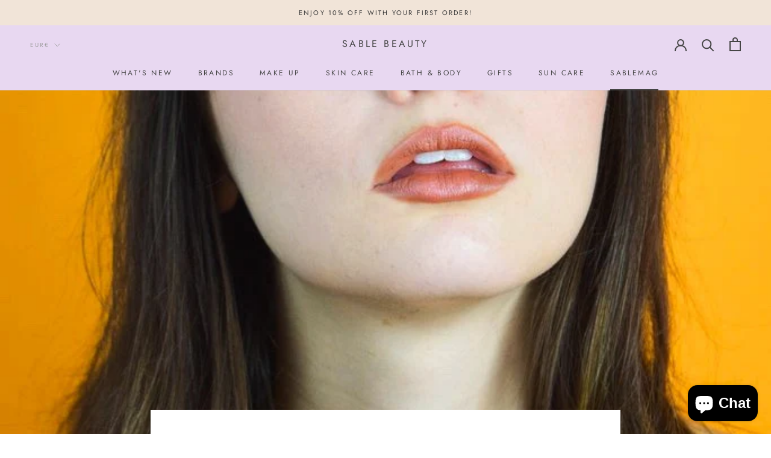

--- FILE ---
content_type: text/html; charset=utf-8
request_url: https://www.sablebeauty.com/en-de/blogs/news/skincare-alert-how-to-apply-moisturiser-1
body_size: 36250
content:
<!doctype html>

<html class="no-js" lang="en">
  <head>


    <meta charset="utf-8"> 
    <meta http-equiv="X-UA-Compatible" content="IE=edge,chrome=1">
    <meta name="viewport" content="width=device-width, initial-scale=1.0, height=device-height, minimum-scale=1.0, maximum-scale=1.0">
    <meta name="theme-color" content="">

    <title>
      SkinCare Alert: How To Apply Moisturiser &ndash; Sable Beauty
    </title><meta name="description" content="﻿ Applying moisturiser is the easiest part of your skincare routine right? The truth is a lot of us aren&#39;t doing it right, leading to many a breakout or dry skin problems that could be easily avoided. Whether it is choosing the wrong product or not realising that your moisturiser isn&#39;t doing anything for you, there are"><link rel="canonical" href="https://www.sablebeauty.com/en-de/blogs/news/skincare-alert-how-to-apply-moisturiser-1"><meta property="og:type" content="article">
  <meta property="og:title" content="SkinCare Alert: How To Apply Moisturiser"><meta property="og:image" content="http://www.sablebeauty.com/cdn/shop/articles/Image_15-04-2017_at_16.32_1fe796fe-7324-4444-b3e0-f149dd6b3444_grande.jpg?v=1493197780">
    <meta property="og:image:secure_url" content="https://www.sablebeauty.com/cdn/shop/articles/Image_15-04-2017_at_16.32_1fe796fe-7324-4444-b3e0-f149dd6b3444_grande.jpg?v=1493197780"><meta property="og:description" content="﻿ Applying moisturiser is the easiest part of your skincare routine right? The truth is a lot of us aren&#39;t doing it right, leading to many a breakout or dry skin problems that could be easily avoided. Whether it is choosing the wrong product or not realising that your moisturiser isn&#39;t doing anything for you, there are"><meta property="og:url" content="https://www.sablebeauty.com/en-de/blogs/news/skincare-alert-how-to-apply-moisturiser-1">
<meta property="og:site_name" content="Sable Beauty"><meta name="twitter:card" content="summary"><meta name="twitter:title" content="SkinCare Alert: How To Apply Moisturiser">
  <meta name="twitter:description" content="﻿ Applying moisturiser is the easiest part of your skincare routine right? The truth is a lot of us aren&#39;t doing it right, leading to many a breakout or dry skin problems that could be easily avoided. Whether it is choosing the wrong product or not realising that your moisturiser isn&#39;t doing anything for you, there are a few tricks that will mean your moisturiser will work that much harder for you. We&#39;ve rounded up some useful insights from some of the world&#39;s biggest skincare experts about the five main mistakes we all make when applying moisturiser and how we can avoid them. #1: YOU&#39;RE USING TOO MUCH PRODUCT The biggest signs for when you&#39;re using too much product? Clogged pores. Breakouts. Your skin looks greasy, and your makeup won&#39;t stay put. &quot;If you are experiencing these symptoms, it&#39;s a good"><meta name="twitter:image" content="https://www.sablebeauty.com/cdn/shop/articles/Image_15-04-2017_at_16.32_1fe796fe-7324-4444-b3e0-f149dd6b3444_600x600_crop_center.jpg?v=1493197780">

    <script>window.performance && window.performance.mark && window.performance.mark('shopify.content_for_header.start');</script><meta name="google-site-verification" content="LR4XFqhFWhAS2URRMCUit8kQSFL7IsbOni4xYI1BW2c">
<meta id="shopify-digital-wallet" name="shopify-digital-wallet" content="/2537645/digital_wallets/dialog">
<meta name="shopify-checkout-api-token" content="145c05d04d4d14336eb09be494e42f05">
<meta id="in-context-paypal-metadata" data-shop-id="2537645" data-venmo-supported="false" data-environment="production" data-locale="en_US" data-paypal-v4="true" data-currency="EUR">
<link rel="alternate" type="application/atom+xml" title="Feed" href="/en-de/blogs/news.atom" />
<link rel="alternate" hreflang="x-default" href="https://www.sablebeauty.com/blogs/news/skincare-alert-how-to-apply-moisturiser-1">
<link rel="alternate" hreflang="en" href="https://www.sablebeauty.com/blogs/news/skincare-alert-how-to-apply-moisturiser-1">
<link rel="alternate" hreflang="en-AU" href="https://www.sablebeauty.com/en-au/blogs/news/skincare-alert-how-to-apply-moisturiser-1">
<link rel="alternate" hreflang="en-DE" href="https://www.sablebeauty.com/en-de/blogs/news/skincare-alert-how-to-apply-moisturiser-1">
<link rel="alternate" hreflang="en-IE" href="https://www.sablebeauty.com/en-ie/blogs/news/skincare-alert-how-to-apply-moisturiser-1">
<link rel="alternate" hreflang="en-NL" href="https://www.sablebeauty.com/en-nl/blogs/news/skincare-alert-how-to-apply-moisturiser-1">
<link rel="alternate" hreflang="en-US" href="https://www.sablebeauty.com/en-us/blogs/news/skincare-alert-how-to-apply-moisturiser-1">
<script async="async" src="/checkouts/internal/preloads.js?locale=en-DE"></script>
<link rel="preconnect" href="https://shop.app" crossorigin="anonymous">
<script async="async" src="https://shop.app/checkouts/internal/preloads.js?locale=en-DE&shop_id=2537645" crossorigin="anonymous"></script>
<script id="apple-pay-shop-capabilities" type="application/json">{"shopId":2537645,"countryCode":"GB","currencyCode":"EUR","merchantCapabilities":["supports3DS"],"merchantId":"gid:\/\/shopify\/Shop\/2537645","merchantName":"Sable Beauty","requiredBillingContactFields":["postalAddress","email"],"requiredShippingContactFields":["postalAddress","email"],"shippingType":"shipping","supportedNetworks":["visa","maestro","masterCard","amex","discover","elo"],"total":{"type":"pending","label":"Sable Beauty","amount":"1.00"},"shopifyPaymentsEnabled":true,"supportsSubscriptions":true}</script>
<script id="shopify-features" type="application/json">{"accessToken":"145c05d04d4d14336eb09be494e42f05","betas":["rich-media-storefront-analytics"],"domain":"www.sablebeauty.com","predictiveSearch":true,"shopId":2537645,"locale":"en"}</script>
<script>var Shopify = Shopify || {};
Shopify.shop = "sable-beauty.myshopify.com";
Shopify.locale = "en";
Shopify.currency = {"active":"EUR","rate":"1.1715924"};
Shopify.country = "DE";
Shopify.theme = {"name":"Prestige","id":82741952575,"schema_name":"Prestige","schema_version":"4.7.2","theme_store_id":855,"role":"main"};
Shopify.theme.handle = "null";
Shopify.theme.style = {"id":null,"handle":null};
Shopify.cdnHost = "www.sablebeauty.com/cdn";
Shopify.routes = Shopify.routes || {};
Shopify.routes.root = "/en-de/";</script>
<script type="module">!function(o){(o.Shopify=o.Shopify||{}).modules=!0}(window);</script>
<script>!function(o){function n(){var o=[];function n(){o.push(Array.prototype.slice.apply(arguments))}return n.q=o,n}var t=o.Shopify=o.Shopify||{};t.loadFeatures=n(),t.autoloadFeatures=n()}(window);</script>
<script>
  window.ShopifyPay = window.ShopifyPay || {};
  window.ShopifyPay.apiHost = "shop.app\/pay";
  window.ShopifyPay.redirectState = null;
</script>
<script id="shop-js-analytics" type="application/json">{"pageType":"article"}</script>
<script defer="defer" async type="module" src="//www.sablebeauty.com/cdn/shopifycloud/shop-js/modules/v2/client.init-shop-cart-sync_BdyHc3Nr.en.esm.js"></script>
<script defer="defer" async type="module" src="//www.sablebeauty.com/cdn/shopifycloud/shop-js/modules/v2/chunk.common_Daul8nwZ.esm.js"></script>
<script type="module">
  await import("//www.sablebeauty.com/cdn/shopifycloud/shop-js/modules/v2/client.init-shop-cart-sync_BdyHc3Nr.en.esm.js");
await import("//www.sablebeauty.com/cdn/shopifycloud/shop-js/modules/v2/chunk.common_Daul8nwZ.esm.js");

  window.Shopify.SignInWithShop?.initShopCartSync?.({"fedCMEnabled":true,"windoidEnabled":true});

</script>
<script>
  window.Shopify = window.Shopify || {};
  if (!window.Shopify.featureAssets) window.Shopify.featureAssets = {};
  window.Shopify.featureAssets['shop-js'] = {"shop-cart-sync":["modules/v2/client.shop-cart-sync_QYOiDySF.en.esm.js","modules/v2/chunk.common_Daul8nwZ.esm.js"],"init-fed-cm":["modules/v2/client.init-fed-cm_DchLp9rc.en.esm.js","modules/v2/chunk.common_Daul8nwZ.esm.js"],"shop-button":["modules/v2/client.shop-button_OV7bAJc5.en.esm.js","modules/v2/chunk.common_Daul8nwZ.esm.js"],"init-windoid":["modules/v2/client.init-windoid_DwxFKQ8e.en.esm.js","modules/v2/chunk.common_Daul8nwZ.esm.js"],"shop-cash-offers":["modules/v2/client.shop-cash-offers_DWtL6Bq3.en.esm.js","modules/v2/chunk.common_Daul8nwZ.esm.js","modules/v2/chunk.modal_CQq8HTM6.esm.js"],"shop-toast-manager":["modules/v2/client.shop-toast-manager_CX9r1SjA.en.esm.js","modules/v2/chunk.common_Daul8nwZ.esm.js"],"init-shop-email-lookup-coordinator":["modules/v2/client.init-shop-email-lookup-coordinator_UhKnw74l.en.esm.js","modules/v2/chunk.common_Daul8nwZ.esm.js"],"pay-button":["modules/v2/client.pay-button_DzxNnLDY.en.esm.js","modules/v2/chunk.common_Daul8nwZ.esm.js"],"avatar":["modules/v2/client.avatar_BTnouDA3.en.esm.js"],"init-shop-cart-sync":["modules/v2/client.init-shop-cart-sync_BdyHc3Nr.en.esm.js","modules/v2/chunk.common_Daul8nwZ.esm.js"],"shop-login-button":["modules/v2/client.shop-login-button_D8B466_1.en.esm.js","modules/v2/chunk.common_Daul8nwZ.esm.js","modules/v2/chunk.modal_CQq8HTM6.esm.js"],"init-customer-accounts-sign-up":["modules/v2/client.init-customer-accounts-sign-up_C8fpPm4i.en.esm.js","modules/v2/client.shop-login-button_D8B466_1.en.esm.js","modules/v2/chunk.common_Daul8nwZ.esm.js","modules/v2/chunk.modal_CQq8HTM6.esm.js"],"init-shop-for-new-customer-accounts":["modules/v2/client.init-shop-for-new-customer-accounts_CVTO0Ztu.en.esm.js","modules/v2/client.shop-login-button_D8B466_1.en.esm.js","modules/v2/chunk.common_Daul8nwZ.esm.js","modules/v2/chunk.modal_CQq8HTM6.esm.js"],"init-customer-accounts":["modules/v2/client.init-customer-accounts_dRgKMfrE.en.esm.js","modules/v2/client.shop-login-button_D8B466_1.en.esm.js","modules/v2/chunk.common_Daul8nwZ.esm.js","modules/v2/chunk.modal_CQq8HTM6.esm.js"],"shop-follow-button":["modules/v2/client.shop-follow-button_CkZpjEct.en.esm.js","modules/v2/chunk.common_Daul8nwZ.esm.js","modules/v2/chunk.modal_CQq8HTM6.esm.js"],"lead-capture":["modules/v2/client.lead-capture_BntHBhfp.en.esm.js","modules/v2/chunk.common_Daul8nwZ.esm.js","modules/v2/chunk.modal_CQq8HTM6.esm.js"],"checkout-modal":["modules/v2/client.checkout-modal_CfxcYbTm.en.esm.js","modules/v2/chunk.common_Daul8nwZ.esm.js","modules/v2/chunk.modal_CQq8HTM6.esm.js"],"shop-login":["modules/v2/client.shop-login_Da4GZ2H6.en.esm.js","modules/v2/chunk.common_Daul8nwZ.esm.js","modules/v2/chunk.modal_CQq8HTM6.esm.js"],"payment-terms":["modules/v2/client.payment-terms_MV4M3zvL.en.esm.js","modules/v2/chunk.common_Daul8nwZ.esm.js","modules/v2/chunk.modal_CQq8HTM6.esm.js"]};
</script>
<script>(function() {
  var isLoaded = false;
  function asyncLoad() {
    if (isLoaded) return;
    isLoaded = true;
    var urls = ["\/\/code.tidio.co\/80wyknoivddfhykzwk0ekazxxjfgeir4.js?shop=sable-beauty.myshopify.com","\/\/code.tidio.co\/80wyknoivddfhykzwk0ekazxxjfgeir4.js?shop=sable-beauty.myshopify.com","\/\/code.tidio.co\/80wyknoivddfhykzwk0ekazxxjfgeir4.js?shop=sable-beauty.myshopify.com","https:\/\/scripttags.justuno.com\/shopify_justuno_2537645_89950.js?shop=sable-beauty.myshopify.com","\/\/cdn.shopify.com\/proxy\/9419db5cc64021ee0e5b7accd5e25e6b34f995206e4570f436df5c9fc26eb08d\/forms-akamai.smsbump.com\/400130\/form_47992.js?ver=1715799573\u0026shop=sable-beauty.myshopify.com\u0026sp-cache-control=cHVibGljLCBtYXgtYWdlPTkwMA","https:\/\/customer-first-focus.b-cdn.net\/cffPCLoader_min.js?shop=sable-beauty.myshopify.com"];
    for (var i = 0; i < urls.length; i++) {
      var s = document.createElement('script');
      s.type = 'text/javascript';
      s.async = true;
      s.src = urls[i];
      var x = document.getElementsByTagName('script')[0];
      x.parentNode.insertBefore(s, x);
    }
  };
  if(window.attachEvent) {
    window.attachEvent('onload', asyncLoad);
  } else {
    window.addEventListener('load', asyncLoad, false);
  }
})();</script>
<script id="__st">var __st={"a":2537645,"offset":0,"reqid":"17ab452f-e750-4d63-90ec-c4c968c1d33a-1769029597","pageurl":"www.sablebeauty.com\/en-de\/blogs\/news\/skincare-alert-how-to-apply-moisturiser-1","s":"articles-234936532","u":"5c1b484e39ca","p":"article","rtyp":"article","rid":234936532};</script>
<script>window.ShopifyPaypalV4VisibilityTracking = true;</script>
<script id="captcha-bootstrap">!function(){'use strict';const t='contact',e='account',n='new_comment',o=[[t,t],['blogs',n],['comments',n],[t,'customer']],c=[[e,'customer_login'],[e,'guest_login'],[e,'recover_customer_password'],[e,'create_customer']],r=t=>t.map((([t,e])=>`form[action*='/${t}']:not([data-nocaptcha='true']) input[name='form_type'][value='${e}']`)).join(','),a=t=>()=>t?[...document.querySelectorAll(t)].map((t=>t.form)):[];function s(){const t=[...o],e=r(t);return a(e)}const i='password',u='form_key',d=['recaptcha-v3-token','g-recaptcha-response','h-captcha-response',i],f=()=>{try{return window.sessionStorage}catch{return}},m='__shopify_v',_=t=>t.elements[u];function p(t,e,n=!1){try{const o=window.sessionStorage,c=JSON.parse(o.getItem(e)),{data:r}=function(t){const{data:e,action:n}=t;return t[m]||n?{data:e,action:n}:{data:t,action:n}}(c);for(const[e,n]of Object.entries(r))t.elements[e]&&(t.elements[e].value=n);n&&o.removeItem(e)}catch(o){console.error('form repopulation failed',{error:o})}}const l='form_type',E='cptcha';function T(t){t.dataset[E]=!0}const w=window,h=w.document,L='Shopify',v='ce_forms',y='captcha';let A=!1;((t,e)=>{const n=(g='f06e6c50-85a8-45c8-87d0-21a2b65856fe',I='https://cdn.shopify.com/shopifycloud/storefront-forms-hcaptcha/ce_storefront_forms_captcha_hcaptcha.v1.5.2.iife.js',D={infoText:'Protected by hCaptcha',privacyText:'Privacy',termsText:'Terms'},(t,e,n)=>{const o=w[L][v],c=o.bindForm;if(c)return c(t,g,e,D).then(n);var r;o.q.push([[t,g,e,D],n]),r=I,A||(h.body.append(Object.assign(h.createElement('script'),{id:'captcha-provider',async:!0,src:r})),A=!0)});var g,I,D;w[L]=w[L]||{},w[L][v]=w[L][v]||{},w[L][v].q=[],w[L][y]=w[L][y]||{},w[L][y].protect=function(t,e){n(t,void 0,e),T(t)},Object.freeze(w[L][y]),function(t,e,n,w,h,L){const[v,y,A,g]=function(t,e,n){const i=e?o:[],u=t?c:[],d=[...i,...u],f=r(d),m=r(i),_=r(d.filter((([t,e])=>n.includes(e))));return[a(f),a(m),a(_),s()]}(w,h,L),I=t=>{const e=t.target;return e instanceof HTMLFormElement?e:e&&e.form},D=t=>v().includes(t);t.addEventListener('submit',(t=>{const e=I(t);if(!e)return;const n=D(e)&&!e.dataset.hcaptchaBound&&!e.dataset.recaptchaBound,o=_(e),c=g().includes(e)&&(!o||!o.value);(n||c)&&t.preventDefault(),c&&!n&&(function(t){try{if(!f())return;!function(t){const e=f();if(!e)return;const n=_(t);if(!n)return;const o=n.value;o&&e.removeItem(o)}(t);const e=Array.from(Array(32),(()=>Math.random().toString(36)[2])).join('');!function(t,e){_(t)||t.append(Object.assign(document.createElement('input'),{type:'hidden',name:u})),t.elements[u].value=e}(t,e),function(t,e){const n=f();if(!n)return;const o=[...t.querySelectorAll(`input[type='${i}']`)].map((({name:t})=>t)),c=[...d,...o],r={};for(const[a,s]of new FormData(t).entries())c.includes(a)||(r[a]=s);n.setItem(e,JSON.stringify({[m]:1,action:t.action,data:r}))}(t,e)}catch(e){console.error('failed to persist form',e)}}(e),e.submit())}));const S=(t,e)=>{t&&!t.dataset[E]&&(n(t,e.some((e=>e===t))),T(t))};for(const o of['focusin','change'])t.addEventListener(o,(t=>{const e=I(t);D(e)&&S(e,y())}));const B=e.get('form_key'),M=e.get(l),P=B&&M;t.addEventListener('DOMContentLoaded',(()=>{const t=y();if(P)for(const e of t)e.elements[l].value===M&&p(e,B);[...new Set([...A(),...v().filter((t=>'true'===t.dataset.shopifyCaptcha))])].forEach((e=>S(e,t)))}))}(h,new URLSearchParams(w.location.search),n,t,e,['guest_login'])})(!0,!0)}();</script>
<script integrity="sha256-4kQ18oKyAcykRKYeNunJcIwy7WH5gtpwJnB7kiuLZ1E=" data-source-attribution="shopify.loadfeatures" defer="defer" src="//www.sablebeauty.com/cdn/shopifycloud/storefront/assets/storefront/load_feature-a0a9edcb.js" crossorigin="anonymous"></script>
<script crossorigin="anonymous" defer="defer" src="//www.sablebeauty.com/cdn/shopifycloud/storefront/assets/shopify_pay/storefront-65b4c6d7.js?v=20250812"></script>
<script data-source-attribution="shopify.dynamic_checkout.dynamic.init">var Shopify=Shopify||{};Shopify.PaymentButton=Shopify.PaymentButton||{isStorefrontPortableWallets:!0,init:function(){window.Shopify.PaymentButton.init=function(){};var t=document.createElement("script");t.src="https://www.sablebeauty.com/cdn/shopifycloud/portable-wallets/latest/portable-wallets.en.js",t.type="module",document.head.appendChild(t)}};
</script>
<script data-source-attribution="shopify.dynamic_checkout.buyer_consent">
  function portableWalletsHideBuyerConsent(e){var t=document.getElementById("shopify-buyer-consent"),n=document.getElementById("shopify-subscription-policy-button");t&&n&&(t.classList.add("hidden"),t.setAttribute("aria-hidden","true"),n.removeEventListener("click",e))}function portableWalletsShowBuyerConsent(e){var t=document.getElementById("shopify-buyer-consent"),n=document.getElementById("shopify-subscription-policy-button");t&&n&&(t.classList.remove("hidden"),t.removeAttribute("aria-hidden"),n.addEventListener("click",e))}window.Shopify?.PaymentButton&&(window.Shopify.PaymentButton.hideBuyerConsent=portableWalletsHideBuyerConsent,window.Shopify.PaymentButton.showBuyerConsent=portableWalletsShowBuyerConsent);
</script>
<script data-source-attribution="shopify.dynamic_checkout.cart.bootstrap">document.addEventListener("DOMContentLoaded",(function(){function t(){return document.querySelector("shopify-accelerated-checkout-cart, shopify-accelerated-checkout")}if(t())Shopify.PaymentButton.init();else{new MutationObserver((function(e,n){t()&&(Shopify.PaymentButton.init(),n.disconnect())})).observe(document.body,{childList:!0,subtree:!0})}}));
</script>
<link id="shopify-accelerated-checkout-styles" rel="stylesheet" media="screen" href="https://www.sablebeauty.com/cdn/shopifycloud/portable-wallets/latest/accelerated-checkout-backwards-compat.css" crossorigin="anonymous">
<style id="shopify-accelerated-checkout-cart">
        #shopify-buyer-consent {
  margin-top: 1em;
  display: inline-block;
  width: 100%;
}

#shopify-buyer-consent.hidden {
  display: none;
}

#shopify-subscription-policy-button {
  background: none;
  border: none;
  padding: 0;
  text-decoration: underline;
  font-size: inherit;
  cursor: pointer;
}

#shopify-subscription-policy-button::before {
  box-shadow: none;
}

      </style>

<script>window.performance && window.performance.mark && window.performance.mark('shopify.content_for_header.end');</script>

    <link rel="stylesheet" href="//www.sablebeauty.com/cdn/shop/t/15/assets/theme.scss.css?v=131288483014916804751759259836">

    <script>
      // This allows to expose several variables to the global scope, to be used in scripts
      window.theme = {
        pageType: "article",
        moneyFormat: "€{{amount_with_comma_separator}}",
        moneyWithCurrencyFormat: "€{{amount_with_comma_separator}} EUR",
        productImageSize: "square",
        searchMode: "product,article",
        showPageTransition: true,
        showElementStaggering: false,
        showImageZooming: true
      };

      window.routes = {
        rootUrl: "\/en-de",
        cartUrl: "\/en-de\/cart",
        cartAddUrl: "\/en-de\/cart\/add",
        cartChangeUrl: "\/en-de\/cart\/change",
        searchUrl: "\/en-de\/search",
        productRecommendationsUrl: "\/en-de\/recommendations\/products"
      };

      window.languages = {
        cartAddNote: "Add Order Note",
        cartEditNote: "Edit Order Note",
        productImageLoadingError: "This image could not be loaded. Please try to reload the page.",
        productFormAddToCart: "Add to cart",
        productFormUnavailable: "Unavailable",
        productFormSoldOut: "Sold Out",
        shippingEstimatorOneResult: "1 option available:",
        shippingEstimatorMoreResults: "{{count}} options available:",
        shippingEstimatorNoResults: "No shipping could be found"
      };

      window.lazySizesConfig = {
        loadHidden: false,
        hFac: 0.5,
        expFactor: 2,
        ricTimeout: 150,
        lazyClass: 'Image--lazyLoad',
        loadingClass: 'Image--lazyLoading',
        loadedClass: 'Image--lazyLoaded'
      };

      document.documentElement.className = document.documentElement.className.replace('no-js', 'js');
      document.documentElement.style.setProperty('--window-height', window.innerHeight + 'px');

      // We do a quick detection of some features (we could use Modernizr but for so little...)
      (function() {
        document.documentElement.className += ((window.CSS && window.CSS.supports('(position: sticky) or (position: -webkit-sticky)')) ? ' supports-sticky' : ' no-supports-sticky');
        document.documentElement.className += (window.matchMedia('(-moz-touch-enabled: 1), (hover: none)')).matches ? ' no-supports-hover' : ' supports-hover';
      }());
    </script>

    <script src="//www.sablebeauty.com/cdn/shop/t/15/assets/lazysizes.min.js?v=174358363404432586981591623297" async></script><script src="https://polyfill-fastly.net/v3/polyfill.min.js?unknown=polyfill&features=fetch,Element.prototype.closest,Element.prototype.remove,Element.prototype.classList,Array.prototype.includes,Array.prototype.fill,Object.assign,CustomEvent,IntersectionObserver,IntersectionObserverEntry,URL" defer></script>
    <script src="//www.sablebeauty.com/cdn/shop/t/15/assets/libs.min.js?v=26178543184394469741591623296" defer></script>
    <script src="//www.sablebeauty.com/cdn/shop/t/15/assets/theme.min.js?v=101812004007097122321591623300" defer></script>
    <script src="//www.sablebeauty.com/cdn/shop/t/15/assets/custom.js?v=183944157590872491501591623298" defer></script>

    <script>
      (function () {
        window.onpageshow = function() {
          if (window.theme.showPageTransition) {
            var pageTransition = document.querySelector('.PageTransition');

            if (pageTransition) {
              pageTransition.style.visibility = 'visible';
              pageTransition.style.opacity = '0';
            }
          }

          // When the page is loaded from the cache, we have to reload the cart content
          document.documentElement.dispatchEvent(new CustomEvent('cart:refresh', {
            bubbles: true
          }));
        };
      })();
    </script>

    
  <script type="application/ld+json">
  {
    "@context": "http://schema.org",
    "@type": "BlogPosting",
    "mainEntityOfPage": "/en-de/blogs/news/skincare-alert-how-to-apply-moisturiser-1",
    "articleSection": "Luxury Beauty For Women Of All Colours",
    "keywords": "",
    "headline": "SkinCare Alert: How To Apply Moisturiser",
    "description": "﻿ Applying moisturiser is the easiest part of your skincare routine right? The truth is a lot of us aren't doing it right, leading to...",
    "dateCreated": "2017-04-26T10:09:40",
    "datePublished": "2017-04-26T10:09:00",
    "dateModified": "2017-04-26T10:09:00",
    "image": {
      "@type": "ImageObject",
      "url": "https://www.sablebeauty.com/cdn/shop/articles/Image_15-04-2017_at_16.32_1fe796fe-7324-4444-b3e0-f149dd6b3444_1024x.jpg?v=1493197780",
      "image": "https://www.sablebeauty.com/cdn/shop/articles/Image_15-04-2017_at_16.32_1fe796fe-7324-4444-b3e0-f149dd6b3444_1024x.jpg?v=1493197780",
      "name": "SkinCare Alert: How To Apply Moisturiser",
      "width": "1024",
      "height": "1024"
    },
    "author": {
      "@type": "Person",
      "name": "Sable Beauty",
      "givenName": "Sable",
      "familyName": "Beauty"
    },
    "publisher": {
      "@type": "Organization",
      "name": "Sable Beauty"
    },
    "commentCount": 4,
    "comment": [{
          "@type": "Comment",
          "author": "https:\/\/www.gamja888.com\/ - 바카라 배팅전략",
          "datePublished": "2023-02-27T04:41:42",
          "text": "\u003cp\u003e바카라사이트 \u003cbr\u003e\n카지노사이트\u003cbr\u003e\n카지노게임사이트\u003cbr\u003e\n온라인카지노\u003cbr\u003e\n퀸즈슬롯\u003cbr\u003e\n맥스카지노\u003cbr\u003e\n비바카지노\u003cbr\u003e\n카지노주소\u003cbr\u003e\n바카라추천\u003cbr\u003e\n온라인바카라게임\u003cbr\u003e\n안전한 바카라사이트\u003cbr\u003e\n바카라\u003cbr\u003e\n카지노\u003cbr\u003e\n퀸즈슬롯 카지노\u003cbr\u003e\n바카라게임사이트\u003cbr\u003e\n온라인바카라 \u003cbr\u003e\n밀리언클럽카지노 \u003cbr\u003e\n안전카지노사이트 \u003cbr\u003e\n바카라사이트추천\u003cbr\u003e\n우리카지노계열 \u003cbr\u003e\n슬롯머신777 \u003cbr\u003e\n로얄카지노사이트 \u003cbr\u003e\n크레이지슬롯 \u003cbr\u003e\n온라인블랙잭 \u003cbr\u003e\n인터넷룰렛 \u003cbr\u003e\n카지노검증사이트 \u003cbr\u003e\n안전바카라사이트 \u003cbr\u003e\n모바일바카라 \u003cbr\u003e\n바카라 필승법 \u003cbr\u003e\n메리트카지노 \u003cbr\u003e\n바카라 노하우\u003c\/p\u003e\n\u003cp\u003e바카라사이트\u003cbr\u003e\n온라인카지노 \u003cbr\u003e\n카지노사이트\u003cbr\u003e\n카지노게임사이트\u003cbr\u003e\n퀸즈슬롯\u003cbr\u003e\n맥스카지노\u003cbr\u003e\n비바카지노\u003cbr\u003e\n카지노주소\u003cbr\u003e\n바카라추천\u003cbr\u003e\n온라인바카라게임\u003cbr\u003e\n안전한 바카라사이트\u003cbr\u003e\n바카라\u003cbr\u003e\n카지노\u003cbr\u003e\n퀸즈슬롯 카지노\u003cbr\u003e\n바카라게임사이트\u003cbr\u003e\n온라인바카라 \u003cbr\u003e\n밀리언클럽카지노 \u003cbr\u003e\n안전카지노사이트 \u003cbr\u003e\n바카라사이트추천 \u003cbr\u003e\n우리카지노계열 \u003cbr\u003e\n슬롯머신777 \u003cbr\u003e\n로얄카지노사이트 \u003cbr\u003e\n크레이지슬롯 \u003cbr\u003e\n온라인블랙잭 \u003cbr\u003e\n인터넷룰렛 \u003cbr\u003e\n카지노검증사이트 \u003cbr\u003e\n안전바카라사이트 \u003cbr\u003e\n모바일바카라 \u003cbr\u003e\n바카라 필승법 \u003cbr\u003e\n메리트카지노 \u003cbr\u003e\n바카라 노하우 \u003c\/p\u003e\n\u003cp\u003ehttps:\/\/youube.me\/\u003cbr\u003e\nhttps:\/\/instagrme.com\/\u003cbr\u003e\nhttps:\/\/youubbe.me\/\u003cbr\u003e\nhttps:\/\/Instagrm.me\/\u003cbr\u003e\nhttps:\/\/Instagrme.net\/\u003cbr\u003e\nhttps:\/\/internetgame.me\/\u003cbr\u003e\nhttps:\/\/instagrme.live\/\u003cbr\u003e\nhttps:\/\/naverom.me\u003cbr\u003e\nhttps:\/\/facebokom.me\u003c\/p\u003e"
        },{
          "@type": "Comment",
          "author": "https:\/\/instagrme.com\/ - 카지노슬롯머신",
          "datePublished": "2023-02-27T04:40:57",
          "text": "\u003cp\u003e바카라사이트 \u003cbr\u003e\n온라인바카라\u003cbr\u003e\n실시간바카라\u003cbr\u003e\n퀸즈슬롯\u003cbr\u003e\n바카라게임\u003cbr\u003e\n카지노주소\u003cbr\u003e\n온라인카지노\u003cbr\u003e\n온라인카지노사이트\u003cbr\u003e\n바카라게임사이트\u003cbr\u003e\n실시간바카라사이트\u003cbr\u003e\n바카라\u003cbr\u003e\n카지노\u003cbr\u003e\n우리카지노 \u003cbr\u003e\n더킹카지노 \u003cbr\u003e\n샌즈카지노 \u003cbr\u003e\n예스카지노 \u003cbr\u003e\n코인카지노 \u003cbr\u003e\n더나인카지노 \u003cbr\u003e\n더존카지노 \u003cbr\u003e\n카지노사이트 \u003cbr\u003e\n골드카지노 \u003cbr\u003e\n에볼루션카지노 \u003cbr\u003e\n카지노 슬롯게임 \u003cbr\u003e\nbaccarat \u003cbr\u003e\n텍사스 홀덤 포카 \u003cbr\u003e\nblackjack\u003c\/p\u003e\n\u003cp\u003e바카라사이트 \u003cbr\u003e\n온라인바카라 \u003cbr\u003e\n실시간바카라 \u003cbr\u003e\n퀸즈슬롯 \u003cbr\u003e\n바카라게임 \u003cbr\u003e\n카지노주소 \u003cbr\u003e\n온라인카지노\u003cbr\u003e\n온라인카지노사이트\u003cbr\u003e\n바카라게임사이트\u003cbr\u003e\n실시간바카라사이트\u003cbr\u003e\n바카라\u003cbr\u003e\n카지노\u003cbr\u003e\n우리카지노 \u003cbr\u003e\n더킹카지노 \u003cbr\u003e\n샌즈카지노 \u003cbr\u003e\n예스카지노 \u003cbr\u003e\n코인카지노 \u003cbr\u003e\n더나인카지노 \u003cbr\u003e\n더존카지노 \u003cbr\u003e\n카지노사이트 \u003cbr\u003e\n골드카지노 \u003cbr\u003e\n에볼루션카지노 \u003cbr\u003e\n카지노 슬롯게임 \u003cbr\u003e\nbaccarat \u003cbr\u003e\n텍사스 홀덤 포카 \u003cbr\u003e\nblackjack \u003c\/p\u003e\n\u003cp\u003ehttps:\/\/youube.me\/\u003cbr\u003e\nhttps:\/\/gamja888.com\/\u003cbr\u003e\nhttps:\/\/youubbe.me\/\u003cbr\u003e\nhttps:\/\/Instagrm.me\/\u003cbr\u003e\nhttps:\/\/Instagrme.net\/\u003cbr\u003e\nhttps:\/\/internetgame.me\/\u003cbr\u003e\nhttps:\/\/instagrme.live\/\u003cbr\u003e\nhttps:\/\/naverom.me\u003cbr\u003e\nhttps:\/\/facebokom.me\u003c\/p\u003e"
        },{
          "@type": "Comment",
          "author": "https:\/\/youubbe.me\/ - 바카라",
          "datePublished": "2023-02-27T04:40:25",
          "text": "\u003cp\u003e카지노사이트 \u003cbr\u003e\n슬롯사이트\u003cbr\u003e\n온라인카지노\u003cbr\u003e\n카지노주소\u003cbr\u003e\n카지노검증사이트\u003cbr\u003e\n안전한카지노사이트\u003cbr\u003e\n슬롯카지노\u003cbr\u003e\n바카라게임\u003cbr\u003e\n카지노추천\u003cbr\u003e\n비바카지노\u003cbr\u003e\n퀸즈슬롯\u003cbr\u003e\n카지노\u003cbr\u003e\n바카라\u003cbr\u003e\n안전한 바카라사이트\u003cbr\u003e\n온라인슬롯\u003cbr\u003e\n카지노사이트 \u003cbr\u003e\n바카라 \u003cbr\u003e\n바카라사이트 \u003cbr\u003e\n파라오카지노 \u003cbr\u003e\n제왕카지노 \u003cbr\u003e\nmgm카지노 \u003cbr\u003e\n더킹카지노 \u003cbr\u003e\n코인카지노 \u003cbr\u003e\n솔레어카지노 \u003cbr\u003e\n카지노게임 \u003cbr\u003e\n마이크로게이밍 \u003cbr\u003e\n아시아게이밍 \u003cbr\u003e\n타이산게이밍 \u003cbr\u003e\n오리엔탈게임  \u003cbr\u003e\n에볼루션게임 \u003cbr\u003e\n드래곤타이거 \u003cbr\u003e\n드림게이밍 \u003cbr\u003e\n비보게이밍\u003c\/p\u003e\n\u003cp\u003e카지노사이트 \u003cbr\u003e\n슬롯사이트\u003cbr\u003e\n온라인카지노\u003cbr\u003e\n카지노주소\u003cbr\u003e\n카지노검증사이트\u003cbr\u003e\n안전한카지노사이트\u003cbr\u003e\n슬롯카지노\u003cbr\u003e\n바카라게임\u003cbr\u003e\n카지노추천\u003cbr\u003e\n비바카지노\u003cbr\u003e\n퀸즈슬롯\u003cbr\u003e\n카지노\u003cbr\u003e\n바카라\u003cbr\u003e\n안전한 바카라사이트\u003cbr\u003e\n온라인슬롯\u003cbr\u003e\n카지노사이트 \u003cbr\u003e\n바카라 \u003cbr\u003e\n바카라사이트 \u003cbr\u003e\n파라오카지노 \u003cbr\u003e\n제왕카지노 \u003cbr\u003e\nmgm카지노 \u003cbr\u003e\n더킹카지노 \u003cbr\u003e\n코인카지노 \u003cbr\u003e\n솔레어카지노 \u003cbr\u003e\n카지노게임 \u003cbr\u003e\n마이크로게이밍 \u003cbr\u003e\n아시아게이밍 \u003cbr\u003e\n타이산게이밍 \u003cbr\u003e\n오리엔탈게임\u003cbr\u003e\n에볼루션게임 \u003cbr\u003e\n드래곤타이거 \u003cbr\u003e\n드림게이밍 \u003cbr\u003e\n비보게이밍 \u003c\/p\u003e\n\u003cp\u003ehttps:\/\/youube.me\/\u003cbr\u003e\nhttps:\/\/gamja888.com\/\u003cbr\u003e\nhttps:\/\/instagrme.com\/\u003cbr\u003e\nhttps:\/\/Instagrm.me\/\u003cbr\u003e\nhttps:\/\/Instagrme.net\/\u003cbr\u003e\nhttps:\/\/internetgame.me\/\u003cbr\u003e\nhttps:\/\/instagrme.live\/\u003cbr\u003e\nhttps:\/\/naverom.me\u003cbr\u003e\nhttps:\/\/facebokom.me\u003c\/p\u003e"
        },{
          "@type": "Comment",
          "author": "https:\/\/www.youube.me\/ - 생활바카라",
          "datePublished": "2023-02-27T04:04:51",
          "text": "\u003cp\u003e온라인바카라 \u003cbr\u003e\n카지노사이트\u003cbr\u003e\n바카라사이트\u003cbr\u003e\n인터넷카지노\u003cbr\u003e\n바카라게임사이트\u003cbr\u003e\n퀸즈슬롯\u003cbr\u003e\n카지노주소\u003cbr\u003e\n비바카지노\u003cbr\u003e\n카지노추천\u003cbr\u003e\n카지노게임\u003cbr\u003e\n온라인카지노사이트\u003cbr\u003e\n카지노\u003cbr\u003e\n바카라\u003cbr\u003e\n온라인카지노\u003cbr\u003e\n카지노게임사이트\u003cbr\u003e\n카지노검증사이트 \u003cbr\u003e\n로얄카지노계열 \u003cbr\u003e\n슬롯머신사이트 \u003cbr\u003e\n맥스카지노 \u003cbr\u003e\n바카라게임사이트 \u003cbr\u003e\n카심바코리아 카지노 \u003cbr\u003e\n모바일카지노 \u003cbr\u003e\n실시간바카라 \u003cbr\u003e\n라이브카지노 \u003cbr\u003e\n온라인슬롯 \u003cbr\u003e\n바카라 이기는방법 \u003cbr\u003e\n안전카지노사이트 \u003cbr\u003e\n우리카지노사이트 \u003cbr\u003e\n샌즈카지노주소 \u003cbr\u003e\n바카라 게임규칙 \u003cbr\u003e\n바카라 게임방법\u003c\/p\u003e\n\u003cp\u003e온라인바카라 \u003cbr\u003e\n카지노사이트 \u003cbr\u003e\n바카라사이트\u003cbr\u003e\n인터넷카지노\u003cbr\u003e\n바카라게임사이트\u003cbr\u003e\n퀸즈슬롯\u003cbr\u003e\n카지노주소\u003cbr\u003e\n비바카지노\u003cbr\u003e\n카지노추천\u003cbr\u003e\n카지노게임\u003cbr\u003e\n온라인카지노사이트\u003cbr\u003e\n카지노\u003cbr\u003e\n바카라\u003cbr\u003e\n온라인카지노\u003cbr\u003e\n카지노게임사이트\u003cbr\u003e\n카지노검증사이트 \u003cbr\u003e\n로얄카지노계열 \u003cbr\u003e\n슬롯머신사이트 \u003cbr\u003e\n맥스카지노 \u003cbr\u003e\n바카라게임사이트 \u003cbr\u003e\n카심바코리아 카지노 \u003cbr\u003e\n모바일카지노 \u003cbr\u003e\n실시간바카라 \u003cbr\u003e\n라이브카지노 \u003cbr\u003e\n온라인슬롯 \u003cbr\u003e\n바카라 이기는방법 \u003cbr\u003e\n안전카지노사이트 \u003cbr\u003e\n우리카지노사이트 \u003cbr\u003e\n샌즈카지노주소 \u003cbr\u003e\n바카라 게임규칙 \u003cbr\u003e\n바카라 게임방법 \u003c\/p\u003e\n\u003cp\u003ehttps:\/\/gamja888.com\/\u003cbr\u003e\nhttps:\/\/instagrme.com\/\u003cbr\u003e\nhttps:\/\/youubbe.me\/\u003cbr\u003e\nhttps:\/\/Instagrm.me\/\u003cbr\u003e\nhttps:\/\/Instagrme.net\/\u003cbr\u003e\nhttps:\/\/internetgame.me\/\u003cbr\u003e\nhttps:\/\/instagrme.live\/\u003cbr\u003e\nhttps:\/\/naverom.me\u003cbr\u003e\nhttps:\/\/facebokom.me\u003c\/p\u003e"
        }]
  }
  </script>



  <script type="application/ld+json">
  {
    "@context": "http://schema.org",
    "@type": "BreadcrumbList",
  "itemListElement": [{
      "@type": "ListItem",
      "position": 1,
      "name": "Translation missing: en.general.breadcrumb.home",
      "item": "https://www.sablebeauty.com"
    },{
          "@type": "ListItem",
          "position": 2,
          "name": "Luxury Beauty For Women Of All Colours",
          "item": "https://www.sablebeauty.com/en-de/blogs/news"
        }, {
          "@type": "ListItem",
          "position": 3,
          "name": "Luxury Beauty For Women Of All Colours",
          "item": "https://www.sablebeauty.com/en-de/blogs/news/skincare-alert-how-to-apply-moisturiser-1"
        }]
  }
  </script>

  <script src="https://cdn.shopify.com/extensions/e8878072-2f6b-4e89-8082-94b04320908d/inbox-1254/assets/inbox-chat-loader.js" type="text/javascript" defer="defer"></script>
<link href="https://monorail-edge.shopifysvc.com" rel="dns-prefetch">
<script>(function(){if ("sendBeacon" in navigator && "performance" in window) {try {var session_token_from_headers = performance.getEntriesByType('navigation')[0].serverTiming.find(x => x.name == '_s').description;} catch {var session_token_from_headers = undefined;}var session_cookie_matches = document.cookie.match(/_shopify_s=([^;]*)/);var session_token_from_cookie = session_cookie_matches && session_cookie_matches.length === 2 ? session_cookie_matches[1] : "";var session_token = session_token_from_headers || session_token_from_cookie || "";function handle_abandonment_event(e) {var entries = performance.getEntries().filter(function(entry) {return /monorail-edge.shopifysvc.com/.test(entry.name);});if (!window.abandonment_tracked && entries.length === 0) {window.abandonment_tracked = true;var currentMs = Date.now();var navigation_start = performance.timing.navigationStart;var payload = {shop_id: 2537645,url: window.location.href,navigation_start,duration: currentMs - navigation_start,session_token,page_type: "article"};window.navigator.sendBeacon("https://monorail-edge.shopifysvc.com/v1/produce", JSON.stringify({schema_id: "online_store_buyer_site_abandonment/1.1",payload: payload,metadata: {event_created_at_ms: currentMs,event_sent_at_ms: currentMs}}));}}window.addEventListener('pagehide', handle_abandonment_event);}}());</script>
<script id="web-pixels-manager-setup">(function e(e,d,r,n,o){if(void 0===o&&(o={}),!Boolean(null===(a=null===(i=window.Shopify)||void 0===i?void 0:i.analytics)||void 0===a?void 0:a.replayQueue)){var i,a;window.Shopify=window.Shopify||{};var t=window.Shopify;t.analytics=t.analytics||{};var s=t.analytics;s.replayQueue=[],s.publish=function(e,d,r){return s.replayQueue.push([e,d,r]),!0};try{self.performance.mark("wpm:start")}catch(e){}var l=function(){var e={modern:/Edge?\/(1{2}[4-9]|1[2-9]\d|[2-9]\d{2}|\d{4,})\.\d+(\.\d+|)|Firefox\/(1{2}[4-9]|1[2-9]\d|[2-9]\d{2}|\d{4,})\.\d+(\.\d+|)|Chrom(ium|e)\/(9{2}|\d{3,})\.\d+(\.\d+|)|(Maci|X1{2}).+ Version\/(15\.\d+|(1[6-9]|[2-9]\d|\d{3,})\.\d+)([,.]\d+|)( \(\w+\)|)( Mobile\/\w+|) Safari\/|Chrome.+OPR\/(9{2}|\d{3,})\.\d+\.\d+|(CPU[ +]OS|iPhone[ +]OS|CPU[ +]iPhone|CPU IPhone OS|CPU iPad OS)[ +]+(15[._]\d+|(1[6-9]|[2-9]\d|\d{3,})[._]\d+)([._]\d+|)|Android:?[ /-](13[3-9]|1[4-9]\d|[2-9]\d{2}|\d{4,})(\.\d+|)(\.\d+|)|Android.+Firefox\/(13[5-9]|1[4-9]\d|[2-9]\d{2}|\d{4,})\.\d+(\.\d+|)|Android.+Chrom(ium|e)\/(13[3-9]|1[4-9]\d|[2-9]\d{2}|\d{4,})\.\d+(\.\d+|)|SamsungBrowser\/([2-9]\d|\d{3,})\.\d+/,legacy:/Edge?\/(1[6-9]|[2-9]\d|\d{3,})\.\d+(\.\d+|)|Firefox\/(5[4-9]|[6-9]\d|\d{3,})\.\d+(\.\d+|)|Chrom(ium|e)\/(5[1-9]|[6-9]\d|\d{3,})\.\d+(\.\d+|)([\d.]+$|.*Safari\/(?![\d.]+ Edge\/[\d.]+$))|(Maci|X1{2}).+ Version\/(10\.\d+|(1[1-9]|[2-9]\d|\d{3,})\.\d+)([,.]\d+|)( \(\w+\)|)( Mobile\/\w+|) Safari\/|Chrome.+OPR\/(3[89]|[4-9]\d|\d{3,})\.\d+\.\d+|(CPU[ +]OS|iPhone[ +]OS|CPU[ +]iPhone|CPU IPhone OS|CPU iPad OS)[ +]+(10[._]\d+|(1[1-9]|[2-9]\d|\d{3,})[._]\d+)([._]\d+|)|Android:?[ /-](13[3-9]|1[4-9]\d|[2-9]\d{2}|\d{4,})(\.\d+|)(\.\d+|)|Mobile Safari.+OPR\/([89]\d|\d{3,})\.\d+\.\d+|Android.+Firefox\/(13[5-9]|1[4-9]\d|[2-9]\d{2}|\d{4,})\.\d+(\.\d+|)|Android.+Chrom(ium|e)\/(13[3-9]|1[4-9]\d|[2-9]\d{2}|\d{4,})\.\d+(\.\d+|)|Android.+(UC? ?Browser|UCWEB|U3)[ /]?(15\.([5-9]|\d{2,})|(1[6-9]|[2-9]\d|\d{3,})\.\d+)\.\d+|SamsungBrowser\/(5\.\d+|([6-9]|\d{2,})\.\d+)|Android.+MQ{2}Browser\/(14(\.(9|\d{2,})|)|(1[5-9]|[2-9]\d|\d{3,})(\.\d+|))(\.\d+|)|K[Aa][Ii]OS\/(3\.\d+|([4-9]|\d{2,})\.\d+)(\.\d+|)/},d=e.modern,r=e.legacy,n=navigator.userAgent;return n.match(d)?"modern":n.match(r)?"legacy":"unknown"}(),u="modern"===l?"modern":"legacy",c=(null!=n?n:{modern:"",legacy:""})[u],f=function(e){return[e.baseUrl,"/wpm","/b",e.hashVersion,"modern"===e.buildTarget?"m":"l",".js"].join("")}({baseUrl:d,hashVersion:r,buildTarget:u}),m=function(e){var d=e.version,r=e.bundleTarget,n=e.surface,o=e.pageUrl,i=e.monorailEndpoint;return{emit:function(e){var a=e.status,t=e.errorMsg,s=(new Date).getTime(),l=JSON.stringify({metadata:{event_sent_at_ms:s},events:[{schema_id:"web_pixels_manager_load/3.1",payload:{version:d,bundle_target:r,page_url:o,status:a,surface:n,error_msg:t},metadata:{event_created_at_ms:s}}]});if(!i)return console&&console.warn&&console.warn("[Web Pixels Manager] No Monorail endpoint provided, skipping logging."),!1;try{return self.navigator.sendBeacon.bind(self.navigator)(i,l)}catch(e){}var u=new XMLHttpRequest;try{return u.open("POST",i,!0),u.setRequestHeader("Content-Type","text/plain"),u.send(l),!0}catch(e){return console&&console.warn&&console.warn("[Web Pixels Manager] Got an unhandled error while logging to Monorail."),!1}}}}({version:r,bundleTarget:l,surface:e.surface,pageUrl:self.location.href,monorailEndpoint:e.monorailEndpoint});try{o.browserTarget=l,function(e){var d=e.src,r=e.async,n=void 0===r||r,o=e.onload,i=e.onerror,a=e.sri,t=e.scriptDataAttributes,s=void 0===t?{}:t,l=document.createElement("script"),u=document.querySelector("head"),c=document.querySelector("body");if(l.async=n,l.src=d,a&&(l.integrity=a,l.crossOrigin="anonymous"),s)for(var f in s)if(Object.prototype.hasOwnProperty.call(s,f))try{l.dataset[f]=s[f]}catch(e){}if(o&&l.addEventListener("load",o),i&&l.addEventListener("error",i),u)u.appendChild(l);else{if(!c)throw new Error("Did not find a head or body element to append the script");c.appendChild(l)}}({src:f,async:!0,onload:function(){if(!function(){var e,d;return Boolean(null===(d=null===(e=window.Shopify)||void 0===e?void 0:e.analytics)||void 0===d?void 0:d.initialized)}()){var d=window.webPixelsManager.init(e)||void 0;if(d){var r=window.Shopify.analytics;r.replayQueue.forEach((function(e){var r=e[0],n=e[1],o=e[2];d.publishCustomEvent(r,n,o)})),r.replayQueue=[],r.publish=d.publishCustomEvent,r.visitor=d.visitor,r.initialized=!0}}},onerror:function(){return m.emit({status:"failed",errorMsg:"".concat(f," has failed to load")})},sri:function(e){var d=/^sha384-[A-Za-z0-9+/=]+$/;return"string"==typeof e&&d.test(e)}(c)?c:"",scriptDataAttributes:o}),m.emit({status:"loading"})}catch(e){m.emit({status:"failed",errorMsg:(null==e?void 0:e.message)||"Unknown error"})}}})({shopId: 2537645,storefrontBaseUrl: "https://www.sablebeauty.com",extensionsBaseUrl: "https://extensions.shopifycdn.com/cdn/shopifycloud/web-pixels-manager",monorailEndpoint: "https://monorail-edge.shopifysvc.com/unstable/produce_batch",surface: "storefront-renderer",enabledBetaFlags: ["2dca8a86"],webPixelsConfigList: [{"id":"350453823","configuration":"{\"config\":\"{\\\"pixel_id\\\":\\\"AW-784903795\\\",\\\"target_country\\\":\\\"GB\\\",\\\"gtag_events\\\":[{\\\"type\\\":\\\"search\\\",\\\"action_label\\\":\\\"AW-784903795\\\/e6OuCI2Y2IoBEPPcovYC\\\"},{\\\"type\\\":\\\"begin_checkout\\\",\\\"action_label\\\":\\\"AW-784903795\\\/ddAQCIqY2IoBEPPcovYC\\\"},{\\\"type\\\":\\\"view_item\\\",\\\"action_label\\\":[\\\"AW-784903795\\\/ceArCISY2IoBEPPcovYC\\\",\\\"MC-L3E7YW82BB\\\"]},{\\\"type\\\":\\\"purchase\\\",\\\"action_label\\\":[\\\"AW-784903795\\\/DCZXCIGY2IoBEPPcovYC\\\",\\\"MC-L3E7YW82BB\\\"]},{\\\"type\\\":\\\"page_view\\\",\\\"action_label\\\":[\\\"AW-784903795\\\/iX33CP6X2IoBEPPcovYC\\\",\\\"MC-L3E7YW82BB\\\"]},{\\\"type\\\":\\\"add_payment_info\\\",\\\"action_label\\\":\\\"AW-784903795\\\/cbOcCJCY2IoBEPPcovYC\\\"},{\\\"type\\\":\\\"add_to_cart\\\",\\\"action_label\\\":\\\"AW-784903795\\\/LiawCIeY2IoBEPPcovYC\\\"}],\\\"enable_monitoring_mode\\\":false}\"}","eventPayloadVersion":"v1","runtimeContext":"OPEN","scriptVersion":"b2a88bafab3e21179ed38636efcd8a93","type":"APP","apiClientId":1780363,"privacyPurposes":[],"dataSharingAdjustments":{"protectedCustomerApprovalScopes":["read_customer_address","read_customer_email","read_customer_name","read_customer_personal_data","read_customer_phone"]}},{"id":"300646463","configuration":"{\"pixelCode\":\"C64JC6LJ2JPPCU0MHAJG\"}","eventPayloadVersion":"v1","runtimeContext":"STRICT","scriptVersion":"22e92c2ad45662f435e4801458fb78cc","type":"APP","apiClientId":4383523,"privacyPurposes":["ANALYTICS","MARKETING","SALE_OF_DATA"],"dataSharingAdjustments":{"protectedCustomerApprovalScopes":["read_customer_address","read_customer_email","read_customer_name","read_customer_personal_data","read_customer_phone"]}},{"id":"1933375","configuration":"{\"pixelId\":\"e9cc693d-8c35-4a3c-9622-9ef12837323d\"}","eventPayloadVersion":"v1","runtimeContext":"STRICT","scriptVersion":"c119f01612c13b62ab52809eb08154bb","type":"APP","apiClientId":2556259,"privacyPurposes":["ANALYTICS","MARKETING","SALE_OF_DATA"],"dataSharingAdjustments":{"protectedCustomerApprovalScopes":["read_customer_address","read_customer_email","read_customer_name","read_customer_personal_data","read_customer_phone"]}},{"id":"55476287","eventPayloadVersion":"v1","runtimeContext":"LAX","scriptVersion":"1","type":"CUSTOM","privacyPurposes":["MARKETING"],"name":"Meta pixel (migrated)"},{"id":"shopify-app-pixel","configuration":"{}","eventPayloadVersion":"v1","runtimeContext":"STRICT","scriptVersion":"0450","apiClientId":"shopify-pixel","type":"APP","privacyPurposes":["ANALYTICS","MARKETING"]},{"id":"shopify-custom-pixel","eventPayloadVersion":"v1","runtimeContext":"LAX","scriptVersion":"0450","apiClientId":"shopify-pixel","type":"CUSTOM","privacyPurposes":["ANALYTICS","MARKETING"]}],isMerchantRequest: false,initData: {"shop":{"name":"Sable Beauty","paymentSettings":{"currencyCode":"GBP"},"myshopifyDomain":"sable-beauty.myshopify.com","countryCode":"GB","storefrontUrl":"https:\/\/www.sablebeauty.com\/en-de"},"customer":null,"cart":null,"checkout":null,"productVariants":[],"purchasingCompany":null},},"https://www.sablebeauty.com/cdn","fcfee988w5aeb613cpc8e4bc33m6693e112",{"modern":"","legacy":""},{"shopId":"2537645","storefrontBaseUrl":"https:\/\/www.sablebeauty.com","extensionBaseUrl":"https:\/\/extensions.shopifycdn.com\/cdn\/shopifycloud\/web-pixels-manager","surface":"storefront-renderer","enabledBetaFlags":"[\"2dca8a86\"]","isMerchantRequest":"false","hashVersion":"fcfee988w5aeb613cpc8e4bc33m6693e112","publish":"custom","events":"[[\"page_viewed\",{}]]"});</script><script>
  window.ShopifyAnalytics = window.ShopifyAnalytics || {};
  window.ShopifyAnalytics.meta = window.ShopifyAnalytics.meta || {};
  window.ShopifyAnalytics.meta.currency = 'EUR';
  var meta = {"page":{"pageType":"article","resourceType":"article","resourceId":234936532,"requestId":"17ab452f-e750-4d63-90ec-c4c968c1d33a-1769029597"}};
  for (var attr in meta) {
    window.ShopifyAnalytics.meta[attr] = meta[attr];
  }
</script>
<script class="analytics">
  (function () {
    var customDocumentWrite = function(content) {
      var jquery = null;

      if (window.jQuery) {
        jquery = window.jQuery;
      } else if (window.Checkout && window.Checkout.$) {
        jquery = window.Checkout.$;
      }

      if (jquery) {
        jquery('body').append(content);
      }
    };

    var hasLoggedConversion = function(token) {
      if (token) {
        return document.cookie.indexOf('loggedConversion=' + token) !== -1;
      }
      return false;
    }

    var setCookieIfConversion = function(token) {
      if (token) {
        var twoMonthsFromNow = new Date(Date.now());
        twoMonthsFromNow.setMonth(twoMonthsFromNow.getMonth() + 2);

        document.cookie = 'loggedConversion=' + token + '; expires=' + twoMonthsFromNow;
      }
    }

    var trekkie = window.ShopifyAnalytics.lib = window.trekkie = window.trekkie || [];
    if (trekkie.integrations) {
      return;
    }
    trekkie.methods = [
      'identify',
      'page',
      'ready',
      'track',
      'trackForm',
      'trackLink'
    ];
    trekkie.factory = function(method) {
      return function() {
        var args = Array.prototype.slice.call(arguments);
        args.unshift(method);
        trekkie.push(args);
        return trekkie;
      };
    };
    for (var i = 0; i < trekkie.methods.length; i++) {
      var key = trekkie.methods[i];
      trekkie[key] = trekkie.factory(key);
    }
    trekkie.load = function(config) {
      trekkie.config = config || {};
      trekkie.config.initialDocumentCookie = document.cookie;
      var first = document.getElementsByTagName('script')[0];
      var script = document.createElement('script');
      script.type = 'text/javascript';
      script.onerror = function(e) {
        var scriptFallback = document.createElement('script');
        scriptFallback.type = 'text/javascript';
        scriptFallback.onerror = function(error) {
                var Monorail = {
      produce: function produce(monorailDomain, schemaId, payload) {
        var currentMs = new Date().getTime();
        var event = {
          schema_id: schemaId,
          payload: payload,
          metadata: {
            event_created_at_ms: currentMs,
            event_sent_at_ms: currentMs
          }
        };
        return Monorail.sendRequest("https://" + monorailDomain + "/v1/produce", JSON.stringify(event));
      },
      sendRequest: function sendRequest(endpointUrl, payload) {
        // Try the sendBeacon API
        if (window && window.navigator && typeof window.navigator.sendBeacon === 'function' && typeof window.Blob === 'function' && !Monorail.isIos12()) {
          var blobData = new window.Blob([payload], {
            type: 'text/plain'
          });

          if (window.navigator.sendBeacon(endpointUrl, blobData)) {
            return true;
          } // sendBeacon was not successful

        } // XHR beacon

        var xhr = new XMLHttpRequest();

        try {
          xhr.open('POST', endpointUrl);
          xhr.setRequestHeader('Content-Type', 'text/plain');
          xhr.send(payload);
        } catch (e) {
          console.log(e);
        }

        return false;
      },
      isIos12: function isIos12() {
        return window.navigator.userAgent.lastIndexOf('iPhone; CPU iPhone OS 12_') !== -1 || window.navigator.userAgent.lastIndexOf('iPad; CPU OS 12_') !== -1;
      }
    };
    Monorail.produce('monorail-edge.shopifysvc.com',
      'trekkie_storefront_load_errors/1.1',
      {shop_id: 2537645,
      theme_id: 82741952575,
      app_name: "storefront",
      context_url: window.location.href,
      source_url: "//www.sablebeauty.com/cdn/s/trekkie.storefront.cd680fe47e6c39ca5d5df5f0a32d569bc48c0f27.min.js"});

        };
        scriptFallback.async = true;
        scriptFallback.src = '//www.sablebeauty.com/cdn/s/trekkie.storefront.cd680fe47e6c39ca5d5df5f0a32d569bc48c0f27.min.js';
        first.parentNode.insertBefore(scriptFallback, first);
      };
      script.async = true;
      script.src = '//www.sablebeauty.com/cdn/s/trekkie.storefront.cd680fe47e6c39ca5d5df5f0a32d569bc48c0f27.min.js';
      first.parentNode.insertBefore(script, first);
    };
    trekkie.load(
      {"Trekkie":{"appName":"storefront","development":false,"defaultAttributes":{"shopId":2537645,"isMerchantRequest":null,"themeId":82741952575,"themeCityHash":"6896200697235391311","contentLanguage":"en","currency":"EUR","eventMetadataId":"2f31a499-1f2e-40b4-a012-2c0fe2697dda"},"isServerSideCookieWritingEnabled":true,"monorailRegion":"shop_domain","enabledBetaFlags":["65f19447"]},"Session Attribution":{},"S2S":{"facebookCapiEnabled":false,"source":"trekkie-storefront-renderer","apiClientId":580111}}
    );

    var loaded = false;
    trekkie.ready(function() {
      if (loaded) return;
      loaded = true;

      window.ShopifyAnalytics.lib = window.trekkie;

      var originalDocumentWrite = document.write;
      document.write = customDocumentWrite;
      try { window.ShopifyAnalytics.merchantGoogleAnalytics.call(this); } catch(error) {};
      document.write = originalDocumentWrite;

      window.ShopifyAnalytics.lib.page(null,{"pageType":"article","resourceType":"article","resourceId":234936532,"requestId":"17ab452f-e750-4d63-90ec-c4c968c1d33a-1769029597","shopifyEmitted":true});

      var match = window.location.pathname.match(/checkouts\/(.+)\/(thank_you|post_purchase)/)
      var token = match? match[1]: undefined;
      if (!hasLoggedConversion(token)) {
        setCookieIfConversion(token);
        
      }
    });


        var eventsListenerScript = document.createElement('script');
        eventsListenerScript.async = true;
        eventsListenerScript.src = "//www.sablebeauty.com/cdn/shopifycloud/storefront/assets/shop_events_listener-3da45d37.js";
        document.getElementsByTagName('head')[0].appendChild(eventsListenerScript);

})();</script>
  <script>
  if (!window.ga || (window.ga && typeof window.ga !== 'function')) {
    window.ga = function ga() {
      (window.ga.q = window.ga.q || []).push(arguments);
      if (window.Shopify && window.Shopify.analytics && typeof window.Shopify.analytics.publish === 'function') {
        window.Shopify.analytics.publish("ga_stub_called", {}, {sendTo: "google_osp_migration"});
      }
      console.error("Shopify's Google Analytics stub called with:", Array.from(arguments), "\nSee https://help.shopify.com/manual/promoting-marketing/pixels/pixel-migration#google for more information.");
    };
    if (window.Shopify && window.Shopify.analytics && typeof window.Shopify.analytics.publish === 'function') {
      window.Shopify.analytics.publish("ga_stub_initialized", {}, {sendTo: "google_osp_migration"});
    }
  }
</script>
<script
  defer
  src="https://www.sablebeauty.com/cdn/shopifycloud/perf-kit/shopify-perf-kit-3.0.4.min.js"
  data-application="storefront-renderer"
  data-shop-id="2537645"
  data-render-region="gcp-us-central1"
  data-page-type="article"
  data-theme-instance-id="82741952575"
  data-theme-name="Prestige"
  data-theme-version="4.7.2"
  data-monorail-region="shop_domain"
  data-resource-timing-sampling-rate="10"
  data-shs="true"
  data-shs-beacon="true"
  data-shs-export-with-fetch="true"
  data-shs-logs-sample-rate="1"
  data-shs-beacon-endpoint="https://www.sablebeauty.com/api/collect"
></script>
</head>

  <body class="prestige--v4  template-article">
    <a class="PageSkipLink u-visually-hidden" href="#main">Skip to content</a>
    <span class="LoadingBar"></span>
    <div class="PageOverlay"></div>
    <div class="PageTransition"></div>

    <div id="shopify-section-popup" class="shopify-section"></div>
    <div id="shopify-section-sidebar-menu" class="shopify-section"><section id="sidebar-menu" class="SidebarMenu Drawer Drawer--small Drawer--fromLeft" aria-hidden="true" data-section-id="sidebar-menu" data-section-type="sidebar-menu">
    <header class="Drawer__Header" data-drawer-animated-left>
      <button class="Drawer__Close Icon-Wrapper--clickable" data-action="close-drawer" data-drawer-id="sidebar-menu" aria-label="Close navigation"><svg class="Icon Icon--close" role="presentation" viewBox="0 0 16 14">
      <path d="M15 0L1 14m14 0L1 0" stroke="currentColor" fill="none" fill-rule="evenodd"></path>
    </svg></button>
    </header>

    <div class="Drawer__Content">
      <div class="Drawer__Main" data-drawer-animated-left data-scrollable>
        <div class="Drawer__Container">
          <nav class="SidebarMenu__Nav SidebarMenu__Nav--primary" aria-label="Sidebar navigation"><div class="Collapsible"><a href="/en-de/collections/new-beauty-products" class="Collapsible__Button Heading Link Link--primary u-h6">What&#39;s New</a></div><div class="Collapsible"><button class="Collapsible__Button Heading u-h6" data-action="toggle-collapsible" aria-expanded="false">Brands<span class="Collapsible__Plus"></span>
                  </button>

                  <div class="Collapsible__Inner">
                    <div class="Collapsible__Content"><div class="Collapsible"><a href="/en-de/pages/axiology-beauty" class="Collapsible__Button Heading Text--subdued Link Link--primary u-h7">Axiology Beauty</a></div><div class="Collapsible"><a href="/en-de/collections/beauty-is-life-brand" class="Collapsible__Button Heading Text--subdued Link Link--primary u-h7">Beauty is Life</a></div><div class="Collapsible"><a href="/en-de/collections/bottega-organica" class="Collapsible__Button Heading Text--subdued Link Link--primary u-h7">Bottega Organica</a></div><div class="Collapsible"><a href="/en-de/collections/cane-austin" class="Collapsible__Button Heading Text--subdued Link Link--primary u-h7">Cane + Austin</a></div><div class="Collapsible"><a href="/en-de/collections/coola-brand" class="Collapsible__Button Heading Text--subdued Link Link--primary u-h7">COOLA</a></div><div class="Collapsible"><a href="/en-de/collections/dedcool" class="Collapsible__Button Heading Text--subdued Link Link--primary u-h7">DedCool</a></div><div class="Collapsible"><a href="/en-de/collections/girl-smells-natural-deodorant" class="Collapsible__Button Heading Text--subdued Link Link--primary u-h7">Girls Smells Natural Deodorant</a></div><div class="Collapsible"><a href="/en-de/collections/hannes-dottir" class="Collapsible__Button Heading Text--subdued Link Link--primary u-h7">Hannes Dòttir</a></div><div class="Collapsible"><a href="/en-de/collections/herbivore" class="Collapsible__Button Heading Text--subdued Link Link--primary u-h7">Hydra Bloom Beauty</a></div><div class="Collapsible"><a href="/en-de/collections/jaboneria-marianella" class="Collapsible__Button Heading Text--subdued Link Link--primary u-h7">Jaboneria Marianella</a></div><div class="Collapsible"><a href="/en-de/collections/kevyn-aucoin-brand" class="Collapsible__Button Heading Text--subdued Link Link--primary u-h7">Kevyn Aucoin</a></div><div class="Collapsible"><a href="/en-de/collections/kjaer-weis-1" class="Collapsible__Button Heading Text--subdued Link Link--primary u-h7">Kjaer Weis</a></div><div class="Collapsible"><a href="/en-de/collections/klei-beauty-new" class="Collapsible__Button Heading Text--subdued Link Link--primary u-h7">Klei Beauty</a></div><div class="Collapsible"><a href="/en-de/collections/leland-francis" class="Collapsible__Button Heading Text--subdued Link Link--primary u-h7">Leland Francis </a></div><div class="Collapsible"><a href="/en-de/collections/modern-natural" class="Collapsible__Button Heading Text--subdued Link Link--primary u-h7">Modern Natural </a></div><div class="Collapsible"><a href="/en-de/collections/monestry-made" class="Collapsible__Button Heading Text--subdued Link Link--primary u-h7">Monastery Made</a></div><div class="Collapsible"><a href="/en-de/collections/morihata" class="Collapsible__Button Heading Text--subdued Link Link--primary u-h7">Morihata</a></div><div class="Collapsible"><a href="/en-de/collections/native-nectar-botanicals" class="Collapsible__Button Heading Text--subdued Link Link--primary u-h7">Native Nectar Botanicals</a></div><div class="Collapsible"><a href="/en-de/collections/noto-botanics" class="Collapsible__Button Heading Text--subdued Link Link--primary u-h7">Noto Botanics</a></div><div class="Collapsible"><a href="/en-de/collections/pink-light-botanicals" class="Collapsible__Button Heading Text--subdued Link Link--primary u-h7">Pink Light Botanicals </a></div><div class="Collapsible"><a href="/en-de/collections/soleil-toujours" class="Collapsible__Button Heading Text--subdued Link Link--primary u-h7">Soleil Toujours</a></div><div class="Collapsible"><a href="/en-de/collections/stiks-cosmetiks" class="Collapsible__Button Heading Text--subdued Link Link--primary u-h7">Stiks Cosmetiks</a></div><div class="Collapsible"><a href="/en-de/collections/the-perfect-v" class="Collapsible__Button Heading Text--subdued Link Link--primary u-h7">The Perfect V</a></div><div class="Collapsible"><a href="/en-de/collections/troi-ollivierre-beauty" class="Collapsible__Button Heading Text--subdued Link Link--primary u-h7">Troi Ollivierre Beauty</a></div></div>
                  </div></div><div class="Collapsible"><button class="Collapsible__Button Heading u-h6" data-action="toggle-collapsible" aria-expanded="false">Make Up<span class="Collapsible__Plus"></span>
                  </button>

                  <div class="Collapsible__Inner">
                    <div class="Collapsible__Content"><div class="Collapsible"><a href="/en-de/collections/bronzers-highlighters" class="Collapsible__Button Heading Text--subdued Link Link--primary u-h7">Natural Highlighters &amp; Bronzers </a></div><div class="Collapsible"><a href="/en-de/collections/clear-complexion-makeup" class="Collapsible__Button Heading Text--subdued Link Link--primary u-h7">Clear Complexion Foundation</a></div><div class="Collapsible"><a href="/en-de/collections/cheeks" class="Collapsible__Button Heading Text--subdued Link Link--primary u-h7">Blushers</a></div><div class="Collapsible"><a href="/en-de/collections/best-lip-gloss" class="Collapsible__Button Heading Text--subdued Link Link--primary u-h7">Lips</a></div><div class="Collapsible"><a href="/en-de/collections/eye-makeup" class="Collapsible__Button Heading Text--subdued Link Link--primary u-h7">Eyes</a></div><div class="Collapsible"><a href="/en-de/collections/eyelashes-and-brows" class="Collapsible__Button Heading Text--subdued Link Link--primary u-h7">Eyebrows &amp; Lashes </a></div><div class="Collapsible"><button class="Collapsible__Button Heading Text--subdued Link--primary u-h7" data-action="toggle-collapsible" aria-expanded="false">Tools <span class="Collapsible__Plus"></span>
                            </button>

                            <div class="Collapsible__Inner">
                              <div class="Collapsible__Content">
                                <ul class="Linklist Linklist--bordered Linklist--spacingLoose"><li class="Linklist__Item">
                                      <a href="/en-de/collections/tools-and-brushes" class="Text--subdued Link Link--primary">Brushes</a>
                                    </li><li class="Linklist__Item">
                                      <a href="/en-de/products/eyelash-curler-by-kevyn-aucoin" class="Text--subdued Link Link--primary">Accessories</a>
                                    </li></ul>
                              </div>
                            </div></div></div>
                  </div></div><div class="Collapsible"><button class="Collapsible__Button Heading u-h6" data-action="toggle-collapsible" aria-expanded="false">Skin Care<span class="Collapsible__Plus"></span>
                  </button>

                  <div class="Collapsible__Inner">
                    <div class="Collapsible__Content"><div class="Collapsible"><a href="/en-de/collections/moisturisers" class="Collapsible__Button Heading Text--subdued Link Link--primary u-h7">Moisturisers</a></div><div class="Collapsible"><a href="/en-de/collections/face-serums" class="Collapsible__Button Heading Text--subdued Link Link--primary u-h7">Face Serums</a></div><div class="Collapsible"><a href="/en-de/collections/facial-ois" class="Collapsible__Button Heading Text--subdued Link Link--primary u-h7">Facial Oils </a></div><div class="Collapsible"><a href="/en-de/collections/cleansers-and-toners" class="Collapsible__Button Heading Text--subdued Link Link--primary u-h7">Cleansers &amp; Toners</a></div><div class="Collapsible"><a href="/en-de/collections/masks-and-exfoliators" class="Collapsible__Button Heading Text--subdued Link Link--primary u-h7">Mask &amp; Exfoliators</a></div></div>
                  </div></div><div class="Collapsible"><button class="Collapsible__Button Heading u-h6" data-action="toggle-collapsible" aria-expanded="false">Bath &amp; Body<span class="Collapsible__Plus"></span>
                  </button>

                  <div class="Collapsible__Inner">
                    <div class="Collapsible__Content"><div class="Collapsible"><a href="/en-de/collections/body-balm" class="Collapsible__Button Heading Text--subdued Link Link--primary u-h7">Body Perfectors</a></div><div class="Collapsible"><a href="/en-de/collections/intimate-body-care" class="Collapsible__Button Heading Text--subdued Link Link--primary u-h7">Intimate Body Care</a></div><div class="Collapsible"><a href="/en-de/collections/luxury-soaps" class="Collapsible__Button Heading Text--subdued Link Link--primary u-h7">Luxury Soap </a></div><div class="Collapsible"><a href="/en-de/collections/body-scrubs" class="Collapsible__Button Heading Text--subdued Link Link--primary u-h7">Body Tools </a></div><div class="Collapsible"><a href="/en-de/collections/hand-cream" class="Collapsible__Button Heading Text--subdued Link Link--primary u-h7">Hand Cream &amp; Sanitizers</a></div></div>
                  </div></div><div class="Collapsible"><button class="Collapsible__Button Heading u-h6" data-action="toggle-collapsible" aria-expanded="false">Gifts<span class="Collapsible__Plus"></span>
                  </button>

                  <div class="Collapsible__Inner">
                    <div class="Collapsible__Content"><div class="Collapsible"><a href="/en-de/collections/dedcool" class="Collapsible__Button Heading Text--subdued Link Link--primary u-h7">Natural Fragrance </a></div><div class="Collapsible"><a href="/en-de/collections/cosmetic-bags" class="Collapsible__Button Heading Text--subdued Link Link--primary u-h7">Wash Bags</a></div><div class="Collapsible"><a href="/en-de/products/binchotan-charcoal-eye-mask" class="Collapsible__Button Heading Text--subdued Link Link--primary u-h7">Eye Mask</a></div><div class="Collapsible"><a href="/en-de/products/rose-quartz-face-roller" class="Collapsible__Button Heading Text--subdued Link Link--primary u-h7">Crystal Face Roller </a></div><div class="Collapsible"><a href="/en-de/products/gift-card" class="Collapsible__Button Heading Text--subdued Link Link--primary u-h7">Gift Card</a></div></div>
                  </div></div><div class="Collapsible"><a href="/en-de/collections/suncare" class="Collapsible__Button Heading Link Link--primary u-h6">Sun Care</a></div><div class="Collapsible"><a href="/en-de/blogs/news" class="Collapsible__Button Heading Link Link--primary u-h6">SableMag</a></div></nav><nav class="SidebarMenu__Nav SidebarMenu__Nav--secondary">
            <ul class="Linklist Linklist--spacingLoose"><li class="Linklist__Item">
                  <a href="/en-de/collections/antonia-burrell" class="Text--subdued Link Link--primary">Antonia Burrell</a>
                </li><li class="Linklist__Item">
                  <a href="/en-de/collections/axiology-beauty" class="Text--subdued Link Link--primary">Axiology Beauty</a>
                </li><li class="Linklist__Item">
                  <a href="/en-de/collections/beauty-is-life-brand" class="Text--subdued Link Link--primary">Beauty Is Life</a>
                </li><li class="Linklist__Item">
                  <a href="/en-de/collections/bottega-organica" class="Text--subdued Link Link--primary">Bottega Organica</a>
                </li><li class="Linklist__Item">
                  <a href="/en-de/collections/cane-austin" class="Text--subdued Link Link--primary">Cane + Austin</a>
                </li><li class="Linklist__Item">
                  <a href="/en-de/collections/cleanse-by-lauren-napier" class="Text--subdued Link Link--primary">CLEANSE By LAUREN NAPIER</a>
                </li><li class="Linklist__Item">
                  <a href="/en-de/collections/coola-brand" class="Text--subdued Link Link--primary">Coola</a>
                </li><li class="Linklist__Item">
                  <a href="/en-de/collections/dr-jackson-brand" class="Text--subdued Link Link--primary">Dr Jackson</a>
                </li><li class="Linklist__Item">
                  <a href="/en-de/collections/erb" class="Text--subdued Link Link--primary">ERB</a>
                </li><li class="Linklist__Item">
                  <a href="https://www.sablebeauty.com/collections/earth-harbor-naturals" class="Text--subdued Link Link--primary">Earth Harbor Naturals</a>
                </li><li class="Linklist__Item">
                  <a href="/en-de/collections/face-atelier-brand" class="Text--subdued Link Link--primary">Face Atelier</a>
                </li><li class="Linklist__Item">
                  <a href="/en-de/collections/hannes-dottir" class="Text--subdued Link Link--primary">Hannes Dóttir</a>
                </li><li class="Linklist__Item">
                  <a href="/en-de/collections/herbivore" class="Text--subdued Link Link--primary">Herbivore</a>
                </li><li class="Linklist__Item">
                  <a href="/en-de/collections/jaboneria-marianella" class="Text--subdued Link Link--primary">Jaboneria Marianella</a>
                </li><li class="Linklist__Item">
                  <a href="/en-de/collections/kevyn-aucoin-brand" class="Text--subdued Link Link--primary">Kevyn Aucoin</a>
                </li><li class="Linklist__Item">
                  <a href="/en-de/collections/roote-vegan-body-milk" class="Text--subdued Link Link--primary">Kiyoko Lip Balm</a>
                </li><li class="Linklist__Item">
                  <a href="/en-de/collections/kjaer-weis-1/organic-makeup" class="Text--subdued Link Link--primary">Kjaer Weis</a>
                </li><li class="Linklist__Item">
                  <a href="/en-de/collections/klei-beauty-new" class="Text--subdued Link Link--primary">Klei Beauty </a>
                </li><li class="Linklist__Item">
                  <a href="/en-de/collections/leland-francis" class="Text--subdued Link Link--primary">Leland Francis</a>
                </li><li class="Linklist__Item">
                  <a href="/en-de/collections/lovely-day-botanicals" class="Text--subdued Link Link--primary">Lovely Day Botanicals</a>
                </li><li class="Linklist__Item">
                  <a href="/en-de/collections/native-nectar-botanicals/skincare+face-care+glowing-skin" class="Text--subdued Link Link--primary">Native Nectar Botanicals</a>
                </li><li class="Linklist__Item">
                  <a href="/en-de/collections/monestry-made" class="Text--subdued Link Link--primary">Modern Natural</a>
                </li><li class="Linklist__Item">
                  <a href="/en-de/collections/morihata" class="Text--subdued Link Link--primary">Morihata</a>
                </li><li class="Linklist__Item">
                  <a href="/en-de/collections/monestry-made" class="Text--subdued Link Link--primary">Monastery Made - NEW-</a>
                </li><li class="Linklist__Item">
                  <a href="/en-de/collections/noto-botanics" class="Text--subdued Link Link--primary">Noto Botanics</a>
                </li><li class="Linklist__Item">
                  <a href="/en-de/collections/pink-light-botanicals/herbal-luxury+rose-petal+skin-tonic+illuminating-oil+glow-tonic+overnight-glow-serum" class="Text--subdued Link Link--primary">Pink Light Botanicals </a>
                </li><li class="Linklist__Item">
                  <a href="/en-de/collections/troi-ollivierre-beauty" class="Text--subdued Link Link--primary">Troi Ollivierre Beauty</a>
                </li><li class="Linklist__Item">
                  <a href="/en-de/collections/soleil-toujours" class="Text--subdued Link Link--primary">Soleil Toujours</a>
                </li><li class="Linklist__Item">
                  <a href="/en-de/collections/stiks-cosmetiks" class="Text--subdued Link Link--primary">Stiks Cosmetiks</a>
                </li><li class="Linklist__Item">
                  <a href="/en-de/collections/youth-to-the-people" class="Text--subdued Link Link--primary">YTTP</a>
                </li><li class="Linklist__Item">
                  <a href="/en-de/account" class="Text--subdued Link Link--primary">Account</a>
                </li></ul>
          </nav>
        </div>
      </div></div>
</section>

</div>
<div id="sidebar-cart" class="Drawer Drawer--fromRight" aria-hidden="true" data-section-id="cart" data-section-type="cart" data-section-settings='{
  "type": "drawer",
  "itemCount": 0,
  "drawer": true,
  "hasShippingEstimator": false
}'>
  <div class="Drawer__Header Drawer__Header--bordered Drawer__Container">
      <span class="Drawer__Title Heading u-h4">Cart</span>

      <button class="Drawer__Close Icon-Wrapper--clickable" data-action="close-drawer" data-drawer-id="sidebar-cart" aria-label="Close cart"><svg class="Icon Icon--close" role="presentation" viewBox="0 0 16 14">
      <path d="M15 0L1 14m14 0L1 0" stroke="currentColor" fill="none" fill-rule="evenodd"></path>
    </svg></button>
  </div>

  <form class="Cart Drawer__Content" action="/en-de/cart" method="POST" novalidate>
    <div class="Drawer__Main" data-scrollable><p class="Cart__Empty Heading u-h5">Your cart is empty</p></div></form>
</div>
<div class="PageContainer">
      <div id="shopify-section-announcement" class="shopify-section"><section id="section-announcement" data-section-id="announcement" data-section-type="announcement-bar">
      <div class="AnnouncementBar">
        <div class="AnnouncementBar__Wrapper">
          <p class="AnnouncementBar__Content Heading"><a href="/en-de/collections/native-nectar-botanicals">Enjoy 10% off with your first order!</a></p>
        </div>
      </div>
    </section>

    <style>
      #section-announcement {
        background: #f1e4d8;
        color: #343434;
      }
    </style>

    <script>
      document.documentElement.style.setProperty('--announcement-bar-height', document.getElementById('shopify-section-announcement').offsetHeight + 'px');
    </script></div>
      <div id="shopify-section-header" class="shopify-section shopify-section--header"><div id="Search" class="Search" aria-hidden="true">
  <div class="Search__Inner">
    <div class="Search__SearchBar">
      <form action="/en-de/search" name="GET" role="search" class="Search__Form">
        <div class="Search__InputIconWrapper">
          <span class="hidden-tablet-and-up"><svg class="Icon Icon--search" role="presentation" viewBox="0 0 18 17">
      <g transform="translate(1 1)" stroke="currentColor" fill="none" fill-rule="evenodd" stroke-linecap="square">
        <path d="M16 16l-5.0752-5.0752"></path>
        <circle cx="6.4" cy="6.4" r="6.4"></circle>
      </g>
    </svg></span>
          <span class="hidden-phone"><svg class="Icon Icon--search-desktop" role="presentation" viewBox="0 0 21 21">
      <g transform="translate(1 1)" stroke="currentColor" stroke-width="2" fill="none" fill-rule="evenodd" stroke-linecap="square">
        <path d="M18 18l-5.7096-5.7096"></path>
        <circle cx="7.2" cy="7.2" r="7.2"></circle>
      </g>
    </svg></span>
        </div>

        <input type="search" class="Search__Input Heading" name="q" autocomplete="off" autocorrect="off" autocapitalize="off" placeholder="Search..." autofocus>
        <input type="hidden" name="type" value="product">
      </form>

      <button class="Search__Close Link Link--primary" data-action="close-search"><svg class="Icon Icon--close" role="presentation" viewBox="0 0 16 14">
      <path d="M15 0L1 14m14 0L1 0" stroke="currentColor" fill="none" fill-rule="evenodd"></path>
    </svg></button>
    </div>

    <div class="Search__Results" aria-hidden="true"><div class="PageLayout PageLayout--breakLap">
          <div class="PageLayout__Section"></div>
          <div class="PageLayout__Section PageLayout__Section--secondary"></div>
        </div></div>
  </div>
</div><header id="section-header"
        class="Header Header--inline   Header--withIcons"
        data-section-id="header"
        data-section-type="header"
        data-section-settings='{
  "navigationStyle": "inline",
  "hasTransparentHeader": false,
  "isSticky": true
}'
        role="banner">
  <div class="Header__Wrapper">
    <div class="Header__FlexItem Header__FlexItem--fill">
      <button class="Header__Icon Icon-Wrapper Icon-Wrapper--clickable hidden-desk" aria-expanded="false" data-action="open-drawer" data-drawer-id="sidebar-menu" aria-label="Open navigation">
        <span class="hidden-tablet-and-up"><svg class="Icon Icon--nav" role="presentation" viewBox="0 0 20 14">
      <path d="M0 14v-1h20v1H0zm0-7.5h20v1H0v-1zM0 0h20v1H0V0z" fill="currentColor"></path>
    </svg></span>
        <span class="hidden-phone"><svg class="Icon Icon--nav-desktop" role="presentation" viewBox="0 0 24 16">
      <path d="M0 15.985v-2h24v2H0zm0-9h24v2H0v-2zm0-7h24v2H0v-2z" fill="currentColor"></path>
    </svg></span>
      </button><nav class="Header__MainNav hidden-pocket hidden-lap" aria-label="Main navigation">
          <ul class="HorizontalList HorizontalList--spacingExtraLoose"><li class="HorizontalList__Item " >
                <a href="/en-de/collections/new-beauty-products" class="Heading u-h6">What&#39;s New<span class="Header__LinkSpacer">What&#39;s New</span></a></li><li class="HorizontalList__Item " aria-haspopup="true">
                <a href="/en-de/pages/brands" class="Heading u-h6">Brands</a><div class="DropdownMenu" aria-hidden="true">
                    <ul class="Linklist"><li class="Linklist__Item" >
                          <a href="/en-de/pages/axiology-beauty" class="Link Link--secondary">Axiology Beauty </a></li><li class="Linklist__Item" >
                          <a href="/en-de/collections/beauty-is-life-brand" class="Link Link--secondary">Beauty is Life </a></li><li class="Linklist__Item" >
                          <a href="/en-de/collections/bottega-organica" class="Link Link--secondary">Bottega Organica </a></li><li class="Linklist__Item" >
                          <a href="/en-de/collections/cane-austin" class="Link Link--secondary">Cane + Austin </a></li><li class="Linklist__Item" >
                          <a href="/en-de/collections/coola-brand" class="Link Link--secondary">COOLA </a></li><li class="Linklist__Item" >
                          <a href="/en-de/collections/dedcool" class="Link Link--secondary">DedCool </a></li><li class="Linklist__Item" >
                          <a href="/en-de/collections/girl-smells-natural-deodorant" class="Link Link--secondary">Girls Smells Natural Deodorant </a></li><li class="Linklist__Item" >
                          <a href="/en-de/collections/hannes-dottir" class="Link Link--secondary">Hannes Dòttir </a></li><li class="Linklist__Item" >
                          <a href="/en-de/collections/herbivore" class="Link Link--secondary">Hydra Bloom Beauty </a></li><li class="Linklist__Item" >
                          <a href="/en-de/collections/jaboneria-marianella" class="Link Link--secondary">Jaboneria Marianella </a></li><li class="Linklist__Item" >
                          <a href="/en-de/collections/kevyn-aucoin-brand" class="Link Link--secondary">Kevyn Aucoin </a></li><li class="Linklist__Item" >
                          <a href="/en-de/collections/kjaer-weis-1" class="Link Link--secondary">Kjaer Weis </a></li><li class="Linklist__Item" >
                          <a href="/en-de/collections/klei-beauty-new" class="Link Link--secondary">Klei Beauty </a></li><li class="Linklist__Item" >
                          <a href="/en-de/collections/leland-francis" class="Link Link--secondary">Leland Francis  </a></li><li class="Linklist__Item" >
                          <a href="/en-de/collections/modern-natural" class="Link Link--secondary">Modern Natural  </a></li><li class="Linklist__Item" >
                          <a href="/en-de/collections/monestry-made" class="Link Link--secondary">Monastery Made </a></li><li class="Linklist__Item" >
                          <a href="/en-de/collections/morihata" class="Link Link--secondary">Morihata </a></li><li class="Linklist__Item" >
                          <a href="/en-de/collections/native-nectar-botanicals" class="Link Link--secondary">Native Nectar Botanicals </a></li><li class="Linklist__Item" >
                          <a href="/en-de/collections/noto-botanics" class="Link Link--secondary">Noto Botanics </a></li><li class="Linklist__Item" >
                          <a href="/en-de/collections/pink-light-botanicals" class="Link Link--secondary">Pink Light Botanicals  </a></li><li class="Linklist__Item" >
                          <a href="/en-de/collections/soleil-toujours" class="Link Link--secondary">Soleil Toujours </a></li><li class="Linklist__Item" >
                          <a href="/en-de/collections/stiks-cosmetiks" class="Link Link--secondary">Stiks Cosmetiks </a></li><li class="Linklist__Item" >
                          <a href="/en-de/collections/the-perfect-v" class="Link Link--secondary">The Perfect V </a></li><li class="Linklist__Item" >
                          <a href="/en-de/collections/troi-ollivierre-beauty" class="Link Link--secondary">Troi Ollivierre Beauty </a></li></ul>
                  </div></li><li class="HorizontalList__Item " aria-haspopup="true">
                <a href="/en-de/collections/make-up" class="Heading u-h6">Make Up</a><div class="DropdownMenu" aria-hidden="true">
                    <ul class="Linklist"><li class="Linklist__Item" >
                          <a href="/en-de/collections/bronzers-highlighters" class="Link Link--secondary">Natural Highlighters &amp; Bronzers  </a></li><li class="Linklist__Item" >
                          <a href="/en-de/collections/clear-complexion-makeup" class="Link Link--secondary">Clear Complexion Foundation </a></li><li class="Linklist__Item" >
                          <a href="/en-de/collections/cheeks" class="Link Link--secondary">Blushers </a></li><li class="Linklist__Item" >
                          <a href="/en-de/collections/best-lip-gloss" class="Link Link--secondary">Lips </a></li><li class="Linklist__Item" >
                          <a href="/en-de/collections/eye-makeup" class="Link Link--secondary">Eyes </a></li><li class="Linklist__Item" >
                          <a href="/en-de/collections/eyelashes-and-brows" class="Link Link--secondary">Eyebrows &amp; Lashes  </a></li><li class="Linklist__Item" aria-haspopup="true">
                          <a href="/en-de/collections/tools-and-brushes" class="Link Link--secondary">Tools  <svg class="Icon Icon--select-arrow-right" role="presentation" viewBox="0 0 11 18">
      <path d="M1.5 1.5l8 7.5-8 7.5" stroke-width="2" stroke="currentColor" fill="none" fill-rule="evenodd" stroke-linecap="square"></path>
    </svg></a><div class="DropdownMenu" aria-hidden="true">
                              <ul class="Linklist"><li class="Linklist__Item">
                                    <a href="/en-de/collections/tools-and-brushes" class="Link Link--secondary">Brushes</a>
                                  </li><li class="Linklist__Item">
                                    <a href="/en-de/products/eyelash-curler-by-kevyn-aucoin" class="Link Link--secondary">Accessories</a>
                                  </li></ul>
                            </div></li></ul>
                  </div></li><li class="HorizontalList__Item " aria-haspopup="true">
                <a href="/en-de/collections/best-skin-care-uk" class="Heading u-h6">Skin Care</a><div class="DropdownMenu" aria-hidden="true">
                    <ul class="Linklist"><li class="Linklist__Item" >
                          <a href="/en-de/collections/moisturisers" class="Link Link--secondary">Moisturisers </a></li><li class="Linklist__Item" >
                          <a href="/en-de/collections/face-serums" class="Link Link--secondary">Face Serums </a></li><li class="Linklist__Item" >
                          <a href="/en-de/collections/facial-ois" class="Link Link--secondary">Facial Oils  </a></li><li class="Linklist__Item" >
                          <a href="/en-de/collections/cleansers-and-toners" class="Link Link--secondary">Cleansers &amp; Toners </a></li><li class="Linklist__Item" >
                          <a href="/en-de/collections/masks-and-exfoliators" class="Link Link--secondary">Mask &amp; Exfoliators </a></li></ul>
                  </div></li><li class="HorizontalList__Item " aria-haspopup="true">
                <a href="/en-de/collections/luxury-bath-products" class="Heading u-h6">Bath &amp; Body</a><div class="DropdownMenu" aria-hidden="true">
                    <ul class="Linklist"><li class="Linklist__Item" >
                          <a href="/en-de/collections/body-balm" class="Link Link--secondary">Body Perfectors </a></li><li class="Linklist__Item" >
                          <a href="/en-de/collections/intimate-body-care" class="Link Link--secondary">Intimate Body Care </a></li><li class="Linklist__Item" >
                          <a href="/en-de/collections/luxury-soaps" class="Link Link--secondary">Luxury Soap  </a></li><li class="Linklist__Item" >
                          <a href="/en-de/collections/body-scrubs" class="Link Link--secondary">Body Tools  </a></li><li class="Linklist__Item" >
                          <a href="/en-de/collections/hand-cream" class="Link Link--secondary">Hand Cream &amp; Sanitizers </a></li></ul>
                  </div></li><li class="HorizontalList__Item " aria-haspopup="true">
                <a href="/en-de/collections/skin-care-gifts" class="Heading u-h6">Gifts</a><div class="DropdownMenu" aria-hidden="true">
                    <ul class="Linklist"><li class="Linklist__Item" >
                          <a href="/en-de/collections/dedcool" class="Link Link--secondary">Natural Fragrance  </a></li><li class="Linklist__Item" >
                          <a href="/en-de/collections/cosmetic-bags" class="Link Link--secondary">Wash Bags </a></li><li class="Linklist__Item" >
                          <a href="/en-de/products/binchotan-charcoal-eye-mask" class="Link Link--secondary">Eye Mask </a></li><li class="Linklist__Item" >
                          <a href="/en-de/products/rose-quartz-face-roller" class="Link Link--secondary">Crystal Face Roller  </a></li><li class="Linklist__Item" >
                          <a href="/en-de/products/gift-card" class="Link Link--secondary">Gift Card </a></li></ul>
                  </div></li><li class="HorizontalList__Item " >
                <a href="/en-de/collections/suncare" class="Heading u-h6">Sun Care<span class="Header__LinkSpacer">Sun Care</span></a></li><li class="HorizontalList__Item is-active" >
                <a href="/en-de/blogs/news" class="Heading u-h6">SableMag<span class="Header__LinkSpacer">SableMag</span></a></li></ul>
        </nav><form method="post" action="/en-de/localization" id="localization_form_header" accept-charset="UTF-8" class="Header__LocalizationForm hidden-pocket hidden-lap" enctype="multipart/form-data"><input type="hidden" name="form_type" value="localization" /><input type="hidden" name="utf8" value="✓" /><input type="hidden" name="_method" value="put" /><input type="hidden" name="return_to" value="/en-de/blogs/news/skincare-alert-how-to-apply-moisturiser-1" /><div class="HorizontalList HorizontalList--spacingLoose"><div class="HorizontalList__Item">
            <input type="hidden" name="currency_code" value="EUR">
            <span class="u-visually-hidden">Currency</span>

            <button type="button" class="SelectButton Link Link--primary u-h8" aria-haspopup="true" aria-expanded="false" aria-controls="header-currency-popover">EUR€
<svg class="Icon Icon--select-arrow" role="presentation" viewBox="0 0 19 12">
      <polyline fill="none" stroke="currentColor" points="17 2 9.5 10 2 2" fill-rule="evenodd" stroke-width="2" stroke-linecap="square"></polyline>
    </svg></button>

            <div id="header-currency-popover" class="Popover Popover--small Popover--noWrap" aria-hidden="true">
              <header class="Popover__Header">
                <button type="button" class="Popover__Close Icon-Wrapper--clickable" data-action="close-popover"><svg class="Icon Icon--close" role="presentation" viewBox="0 0 16 14">
      <path d="M15 0L1 14m14 0L1 0" stroke="currentColor" fill="none" fill-rule="evenodd"></path>
    </svg></button>
                <span class="Popover__Title Heading u-h4">Currency</span>
              </header>

              <div class="Popover__Content">
                <div class="Popover__ValueList Popover__ValueList--center" data-scrollable><button type="submit" name="currency_code" class="Popover__Value  Heading Link Link--primary u-h6"  value="AUD" >
                      AUD $
                    </button><button type="submit" name="currency_code" class="Popover__Value is-selected Heading Link Link--primary u-h6"  value="EUR" aria-current="true">
                      EUR €
                    </button><button type="submit" name="currency_code" class="Popover__Value  Heading Link Link--primary u-h6"  value="GBP" >
                      GBP £
                    </button><button type="submit" name="currency_code" class="Popover__Value  Heading Link Link--primary u-h6"  value="USD" >
                      USD $
                    </button></div>
              </div>
            </div>
          </div></div></form></div><div class="Header__FlexItem Header__FlexItem--logo"><div class="Header__Logo"><a href="/en-de" class="Header__LogoLink"><span class="Heading u-h4">Sable Beauty</span></a></div></div>

    <div class="Header__FlexItem Header__FlexItem--fill"><nav class="Header__SecondaryNav">
          <ul class="HorizontalList HorizontalList--spacingLoose hidden-pocket hidden-lap">
            <li class="HorizontalList__Item">
              <form method="post" action="/en-de/localization" id="localization_form_header" accept-charset="UTF-8" class="Header__LocalizationForm hidden-pocket hidden-lap" enctype="multipart/form-data"><input type="hidden" name="form_type" value="localization" /><input type="hidden" name="utf8" value="✓" /><input type="hidden" name="_method" value="put" /><input type="hidden" name="return_to" value="/en-de/blogs/news/skincare-alert-how-to-apply-moisturiser-1" /><div class="HorizontalList HorizontalList--spacingLoose"><div class="HorizontalList__Item">
            <input type="hidden" name="currency_code" value="EUR">
            <span class="u-visually-hidden">Currency</span>

            <button type="button" class="SelectButton Link Link--primary u-h8" aria-haspopup="true" aria-expanded="false" aria-controls="header-currency-popover">EUR€
<svg class="Icon Icon--select-arrow" role="presentation" viewBox="0 0 19 12">
      <polyline fill="none" stroke="currentColor" points="17 2 9.5 10 2 2" fill-rule="evenodd" stroke-width="2" stroke-linecap="square"></polyline>
    </svg></button>

            <div id="header-currency-popover" class="Popover Popover--small Popover--noWrap" aria-hidden="true">
              <header class="Popover__Header">
                <button type="button" class="Popover__Close Icon-Wrapper--clickable" data-action="close-popover"><svg class="Icon Icon--close" role="presentation" viewBox="0 0 16 14">
      <path d="M15 0L1 14m14 0L1 0" stroke="currentColor" fill="none" fill-rule="evenodd"></path>
    </svg></button>
                <span class="Popover__Title Heading u-h4">Currency</span>
              </header>

              <div class="Popover__Content">
                <div class="Popover__ValueList Popover__ValueList--center" data-scrollable><button type="submit" name="currency_code" class="Popover__Value  Heading Link Link--primary u-h6"  value="AUD" >
                      AUD $
                    </button><button type="submit" name="currency_code" class="Popover__Value is-selected Heading Link Link--primary u-h6"  value="EUR" aria-current="true">
                      EUR €
                    </button><button type="submit" name="currency_code" class="Popover__Value  Heading Link Link--primary u-h6"  value="GBP" >
                      GBP £
                    </button><button type="submit" name="currency_code" class="Popover__Value  Heading Link Link--primary u-h6"  value="USD" >
                      USD $
                    </button></div>
              </div>
            </div>
          </div></div></form>
            </li>
          </ul>
        </nav><a href="/en-de/account" class="Header__Icon Icon-Wrapper Icon-Wrapper--clickable hidden-phone"><svg class="Icon Icon--account" role="presentation" viewBox="0 0 20 20">
      <g transform="translate(1 1)" stroke="currentColor" stroke-width="2" fill="none" fill-rule="evenodd" stroke-linecap="square">
        <path d="M0 18c0-4.5188182 3.663-8.18181818 8.18181818-8.18181818h1.63636364C14.337 9.81818182 18 13.4811818 18 18"></path>
        <circle cx="9" cy="4.90909091" r="4.90909091"></circle>
      </g>
    </svg></a><a href="/en-de/search" class="Header__Icon Icon-Wrapper Icon-Wrapper--clickable " data-action="toggle-search" aria-label="Search">
        <span class="hidden-tablet-and-up"><svg class="Icon Icon--search" role="presentation" viewBox="0 0 18 17">
      <g transform="translate(1 1)" stroke="currentColor" fill="none" fill-rule="evenodd" stroke-linecap="square">
        <path d="M16 16l-5.0752-5.0752"></path>
        <circle cx="6.4" cy="6.4" r="6.4"></circle>
      </g>
    </svg></span>
        <span class="hidden-phone"><svg class="Icon Icon--search-desktop" role="presentation" viewBox="0 0 21 21">
      <g transform="translate(1 1)" stroke="currentColor" stroke-width="2" fill="none" fill-rule="evenodd" stroke-linecap="square">
        <path d="M18 18l-5.7096-5.7096"></path>
        <circle cx="7.2" cy="7.2" r="7.2"></circle>
      </g>
    </svg></span>
      </a>

      <a href="/en-de/cart" class="Header__Icon Icon-Wrapper Icon-Wrapper--clickable " data-action="open-drawer" data-drawer-id="sidebar-cart" aria-expanded="false" aria-label="Open cart">
        <span class="hidden-tablet-and-up"><svg class="Icon Icon--cart" role="presentation" viewBox="0 0 17 20">
      <path d="M0 20V4.995l1 .006v.015l4-.002V4c0-2.484 1.274-4 3.5-4C10.518 0 12 1.48 12 4v1.012l5-.003v.985H1V19h15V6.005h1V20H0zM11 4.49C11 2.267 10.507 1 8.5 1 6.5 1 6 2.27 6 4.49V5l5-.002V4.49z" fill="currentColor"></path>
    </svg></span>
        <span class="hidden-phone"><svg class="Icon Icon--cart-desktop" role="presentation" viewBox="0 0 19 23">
      <path d="M0 22.985V5.995L2 6v.03l17-.014v16.968H0zm17-15H2v13h15v-13zm-5-2.882c0-2.04-.493-3.203-2.5-3.203-2 0-2.5 1.164-2.5 3.203v.912H5V4.647C5 1.19 7.274 0 9.5 0 11.517 0 14 1.354 14 4.647v1.368h-2v-.912z" fill="currentColor"></path>
    </svg></span>
        <span class="Header__CartDot "></span>
      </a>
    </div>
  </div>


</header>

<style>:root {
      --use-sticky-header: 1;
      --use-unsticky-header: 0;
    }

    .shopify-section--header {
      position: -webkit-sticky;
      position: sticky;
    }:root {
      --header-is-not-transparent: 1;
      --header-is-transparent: 0;
    }</style>

<script>
  document.documentElement.style.setProperty('--header-height', document.getElementById('shopify-section-header').offsetHeight + 'px');
</script>

</div>

      <main id="main" role="main">
        <div id="shopify-section-article-template" class="shopify-section"><article class="Article" data-section-id="article-template" data-section-type="article">
  <aside class="ArticleToolbar hidden-phone">
    <div class="ArticleToolbar__Left">
      <span class="Heading Text--subdued u-h8 hidden-tablet">Now reading:</span>
      <span class="ArticleToolbar__ArticleTitle Heading u-h7">SkinCare Alert: How To Apply Moisturiser</span>
    </div>

    <div class="ArticleToolbar__Right"><div class="ArticleToolbar__ShareList">
          <span class="ArticleToolbar__ShareLabel Heading Text--subdued u-h8">Share</span>

          <div class="HorizontalList">
            <a class="HorizontalList__Item Text--subdued Link" href="https://www.facebook.com/sharer.php?u=https://www.sablebeauty.com/en-de/blogs/news/skincare-alert-how-to-apply-moisturiser-1" target="_blank" rel="noopener"><svg class="Icon Icon--facebook" viewBox="0 0 9 17">
      <path d="M5.842 17V9.246h2.653l.398-3.023h-3.05v-1.93c0-.874.246-1.47 1.526-1.47H9V.118C8.718.082 7.75 0 6.623 0 4.27 0 2.66 1.408 2.66 3.994v2.23H0v3.022h2.66V17h3.182z"></path>
    </svg></a>
            <a class="HorizontalList__Item Text--subdued Link" href="https://twitter.com/share?text=SkinCare Alert: How To Apply Moisturiser&url=https://www.sablebeauty.com/en-de/blogs/news/skincare-alert-how-to-apply-moisturiser-1" target="_blank" rel="noopener"><svg class="Icon Icon--twitter" role="presentation" viewBox="0 0 32 26">
      <path d="M32 3.077c-1.1748.525-2.4433.8748-3.768 1.031 1.356-.8123 2.3932-2.0995 2.887-3.6305-1.2686.7498-2.6746 1.2997-4.168 1.5934C25.751.796 24.045.0025 22.158.0025c-3.6242 0-6.561 2.937-6.561 6.5612 0 .5124.0562 1.0123.1686 1.4935C10.3104 7.7822 5.474 5.1702 2.237 1.196c-.5624.9687-.8873 2.0997-.8873 3.2994 0 2.2746 1.156 4.2867 2.9182 5.4615-1.075-.0314-2.0872-.3313-2.9745-.8187v.0812c0 3.1806 2.262 5.8363 5.2677 6.4362-.55.15-1.131.2312-1.731.2312-.4248 0-.831-.0438-1.2372-.1188.8374 2.6057 3.262 4.5054 6.13 4.5616-2.2495 1.7622-5.074 2.812-8.1546 2.812-.531 0-1.0498-.0313-1.5684-.0938 2.912 1.8684 6.3613 2.9494 10.0668 2.9494 12.0726 0 18.6776-10.0043 18.6776-18.6776 0-.2874-.0063-.5686-.0188-.8498C30.0066 5.5514 31.119 4.3954 32 3.077z"></path>
    </svg></a>
            <a class="HorizontalList__Item Text--subdued Link" href="https://pinterest.com/pin/create/button/?url=https://www.sablebeauty.com/en-de/blogs/news/skincare-alert-how-to-apply-moisturiser-1&media=https://www.sablebeauty.com/cdn/shop/articles/Image_15-04-2017_at_16.32_1fe796fe-7324-4444-b3e0-f149dd6b3444_750x.jpg?v=1493197780&description=" target="_blank" rel="noopener"><svg class="Icon Icon--pinterest" role="presentation" viewBox="0 0 32 32">
      <path d="M16 0q3.25 0 6.208 1.271t5.104 3.417 3.417 5.104T32 16q0 4.333-2.146 8.021t-5.833 5.833T16 32q-2.375 0-4.542-.625 1.208-1.958 1.625-3.458l1.125-4.375q.417.792 1.542 1.396t2.375.604q2.5 0 4.479-1.438t3.063-3.937 1.083-5.625q0-3.708-2.854-6.437t-7.271-2.729q-2.708 0-4.958.917T8.042 8.689t-2.104 3.208-.729 3.479q0 2.167.812 3.792t2.438 2.292q.292.125.5.021t.292-.396q.292-1.042.333-1.292.167-.458-.208-.875-1.083-1.208-1.083-3.125 0-3.167 2.188-5.437t5.729-2.271q3.125 0 4.875 1.708t1.75 4.458q0 2.292-.625 4.229t-1.792 3.104-2.667 1.167q-1.25 0-2.042-.917t-.5-2.167q.167-.583.438-1.5t.458-1.563.354-1.396.167-1.25q0-1.042-.542-1.708t-1.583-.667q-1.292 0-2.167 1.188t-.875 2.979q0 .667.104 1.292t.229.917l.125.292q-1.708 7.417-2.083 8.708-.333 1.583-.25 3.708-4.292-1.917-6.938-5.875T0 16Q0 9.375 4.687 4.688T15.999.001z"></path>
    </svg></a>
          </div>
        </div><div class="ArticleToolbar__Nav"><a href="/en-de/blogs/news/when-vegan-skincare-is-as-effective-as-it-is-ethical" class="ArticleToolbar__NavItem ArticleToolbar__NavItem--next Heading Text--subdued Link u-h8"><svg class="Icon Icon--select-arrow-left" role="presentation" viewBox="0 0 11 18">
      <path d="M9.5 1.5L1.5 9l8 7.5" stroke-width="2" stroke="currentColor" fill="none" fill-rule="evenodd" stroke-linecap="square"></path>
    </svg> Prev</a><span class="ArticleToolbar__NavItemSeparator"></span><a href="/en-de/blogs/news/ingredient-spotlight-what-is-blue-tansy" class="ArticleToolbar__NavItem ArticleToolbar__NavItem--prev Heading Text--subdued Link u-h8">Next <svg class="Icon Icon--select-arrow-right" role="presentation" viewBox="0 0 11 18">
      <path d="M1.5 1.5l8 7.5-8 7.5" stroke-width="2" stroke="currentColor" fill="none" fill-rule="evenodd" stroke-linecap="square"></path>
    </svg></a></div></div>
  </aside><div class="Article__ImageWrapper" style="background-image: url(//www.sablebeauty.com/cdn/shop/articles/Image_15-04-2017_at_16.32_1fe796fe-7324-4444-b3e0-f149dd6b3444_1x1.jpg?v=1493197780)">
      <div class="Article__Image Image--lazyLoad Image--fadeIn"
           data-optimumx="1.4"
           data-bgset="//www.sablebeauty.com/cdn/shop/articles/Image_15-04-2017_at_16.32_1fe796fe-7324-4444-b3e0-f149dd6b3444_400x.jpg?v=1493197780 400w, //www.sablebeauty.com/cdn/shop/articles/Image_15-04-2017_at_16.32_1fe796fe-7324-4444-b3e0-f149dd6b3444_600x.jpg?v=1493197780 600w, //www.sablebeauty.com/cdn/shop/articles/Image_15-04-2017_at_16.32_1fe796fe-7324-4444-b3e0-f149dd6b3444_800x.jpg?v=1493197780 800w, //www.sablebeauty.com/cdn/shop/articles/Image_15-04-2017_at_16.32_1fe796fe-7324-4444-b3e0-f149dd6b3444_1200x.jpg?v=1493197780 1200w, //www.sablebeauty.com/cdn/shop/articles/Image_15-04-2017_at_16.32_1fe796fe-7324-4444-b3e0-f149dd6b3444_1400x.jpg?v=1493197780 1400w, //www.sablebeauty.com/cdn/shop/articles/Image_15-04-2017_at_16.32_1fe796fe-7324-4444-b3e0-f149dd6b3444_1600x.jpg?v=1493197780 1600w">
      </div>
    </div><div class="Article__Wrapper">
    <div class="Article__Content">
      <header class="Article__Header"><div class="Article__Meta Heading Text--subdued u-h6"><span class="Article__MetaItem">April 26, 2017</span></div><h1 class="Article__Title Heading u-h1">SkinCare Alert: How To Apply Moisturiser</h1>
      </header>

      <div class="Article__Body Rte">
        <div style="text-align: center;"><strong><strong>﻿<img src="//cdn.shopify.com/s/files/1/0253/7645/files/Image_928e47b1-b023-400b-9508-d95a98a196a1_large.jpg?v=1472665979" alt=""><br><br><br></strong></strong></div>
<meta charset="utf-8">
<section class="text">
<div class="body ">
<p>Applying moisturiser is the easiest part of your skincare routine right? The truth is a lot of us aren't doing it right, leading to many a breakout or dry skin problems that could be easily avoided. Whether it is choosing the wrong product or not realising that your moisturiser isn't doing anything for you, there are a few tricks that will mean your moisturiser will work that much harder for you. We've rounded up some useful insights from some of the world's biggest skincare experts about the five main mistakes we all make when applying moisturiser and how we can avoid them.</p>
<p><strong></strong>#1: YOU'RE USING TOO MUCH PRODUCT</p>
</div>
</section>
<section class="gallery" data-slug="how-to-apply-facial-moisturiser">
<div class="child-container">
<section class="text">
<div class="body interstitial interstitial-1"></div>
</section>
</div>
<div class="child-container">
<section class="text">
<div class="body ">
<p>The biggest signs for when you're using too much product? Clogged pores. Breakouts. Your skin looks greasy, and your makeup won't stay put. "If you are experiencing these symptoms, it's a good idea to reduce the amount you use or explore a different product that's more suitable for your skin type.</p>
<p><img src="//cdn.shopify.com/s/files/1/0253/7645/files/Image_25-04-2017_at_20.37_large.jpg?v=1493197601" alt="" style="display: block; margin-left: auto; margin-right: auto;"></p>
</div>
</section>
</div>
<div class="child-container">
<section class="text">
<div class="body interstitial interstitial-1">
<p>#2: YOU'RE NOT USING ENOUGH PRODUCT</p>
</div>
</section>
</div>
<div class="child-container">
<section class="text">
<div class="body ">
<p>Worryingly, if you don't use enough <a href="https://www.sablebeauty.com/products/youth-duo-mini-set-cleanser-cream" title="Discover Farm To Face Skin Care With 100% Pure, Plant-Derived Ingredients!"><strong><span style="color: #000000;">moisturiser,</span></strong></a> not only will you discover that your skin is a bit dry, you could also be increasing the likelihood of creating wrinkles. When the skin barrier is compromised, which is what we see when it becomes dry, there's actually a low-grade chronic inflammation that occurs in the skin. This can then lead to collagen breaking down, which in turn increases the look of ageing. Yikes. Remember to apply your cream by massaging it into the face, under the jawline and onto the décolletage.</p>
</div>
</section>
</div>
<div class="child-container">
<section class="text">
<div class="body interstitial interstitial-1">
<p>#3: YOU'RE PUTTING IT ON DIRTY SKIN</p>
</div>
</section>
</div>
<div class="child-container">
<section class="text">
<div class="body ">
<p>If you're not <a href="https://www.sablebeauty.com/products/blue-tansy-resurfacing-clarity-mask"><strong><span style="color: #000000;">cleansing </span></strong></a>and exfoliating your skin properly and thoroughly, your moisturiser can't sink in properly. Often when the skin is dry, we tend to load up on heavier creams to compensate for the dryness. But dry skin means you have dry skin cell buildup. And the more you layer on the heavier creams, the more you are trying to rehydrate dry skin cells, which makes no sense! Instead, increase your exfoliation to remove the dry skin cells, and then moisturise the new skin cells, resulting in a moister skin.</p>
<p>If you're looking for a gentle way to exfoliate your skin every day, try a toner like<span style="color: #000000;"><strong><a href="https://www.sablebeauty.com/products/basil-yarrow-mist-face-hair" style="color: #000000;"> Noto Botanics Basil Yarrow Face Mist (£21)</a></strong></span>; it contains which hazel that will help remove dead skin, allowing your moisturiser to sink in better.</p>
<p><a href="https://www.sablebeauty.com/products/basil-yarrow-mist-face-hair" title="Shop Noto Botanics UK"><img src="//cdn.shopify.com/s/files/1/0253/7645/files/Image_15-11-2016_at_16.19_large.jpg?v=1493197684" alt="" style="display: block; margin-left: auto; margin-right: auto;" width="263" height="395"></a></p>
</div>
</section>
</div>
<div class="child-container">
<section class="text">
<div class="body interstitial interstitial-1">
<p>#4: YOU'VE LAYERED TOO MANY PRODUCTS</p>
</div>
</section>
</div>
<div class="child-container">
<section class="text">
<div class="body ">
<p>Pilling of the products without allowing the skin to breath in between will result in the skin texture feeling rough and bumpy. So make sure you leave time between applying products (a minute at least), pat products you apply gently and check that anything containing "talc, iron oxide, mica, and fluorphlogopite" is applied as a last step.</p>
<p> </p>
</div>
</section>
</div>
<div class="child-container">
<section class="text">
<div class="body interstitial interstitial-1">
<p>#5: YOU'VE CHOSEN THE WRONG MOISTURISER</p>
</div>
</section>
</div>
<div class="child-container">
<section class="text">
<div class="body ">
<p>It's easily done and that's purely because it's not always clear what kind of skin you have. Once you know what best suits your skin, shop some of our favourite moisturisers  <span style="color: #000000;"><a href="https://www.sablebeauty.com/collections/hannes-dottir" style="color: #000000;"><span style="text-decoration: underline;"><strong>here</strong></span></a></span>.</p>
</div>
</section>
</div>
</section>
<div><img src="//cdn.shopify.com/s/files/1/0253/7645/files/Image_28-09-2016_at_15.23_large.jpg?v=1484074220" alt="" style="display: block; margin-left: auto; margin-right: auto;"></div>
      </div><footer class="Article__Footer">
          <span class="Article__Author Heading Text--subdued u-h6">Written by Delphi Jones</span><div class="Article__ShareButtons ShareButtons">
            <a class="ShareButtons__Item ShareButtons__Item--facebook" href="https://www.facebook.com/sharer.php?u=https://www.sablebeauty.com/en-de/blogs/news/skincare-alert-how-to-apply-moisturiser-1" target="_blank" rel="noopener"><svg class="Icon Icon--facebook" viewBox="0 0 9 17">
      <path d="M5.842 17V9.246h2.653l.398-3.023h-3.05v-1.93c0-.874.246-1.47 1.526-1.47H9V.118C8.718.082 7.75 0 6.623 0 4.27 0 2.66 1.408 2.66 3.994v2.23H0v3.022h2.66V17h3.182z"></path>
    </svg></a>
            <a class="ShareButtons__Item ShareButtons__Item--twitter" href="https://twitter.com/share?text=SkinCare Alert: How To Apply Moisturiser&url=https://www.sablebeauty.com/en-de/blogs/news/skincare-alert-how-to-apply-moisturiser-1" target="_blank" rel="noopener"><svg class="Icon Icon--twitter" role="presentation" viewBox="0 0 32 26">
      <path d="M32 3.077c-1.1748.525-2.4433.8748-3.768 1.031 1.356-.8123 2.3932-2.0995 2.887-3.6305-1.2686.7498-2.6746 1.2997-4.168 1.5934C25.751.796 24.045.0025 22.158.0025c-3.6242 0-6.561 2.937-6.561 6.5612 0 .5124.0562 1.0123.1686 1.4935C10.3104 7.7822 5.474 5.1702 2.237 1.196c-.5624.9687-.8873 2.0997-.8873 3.2994 0 2.2746 1.156 4.2867 2.9182 5.4615-1.075-.0314-2.0872-.3313-2.9745-.8187v.0812c0 3.1806 2.262 5.8363 5.2677 6.4362-.55.15-1.131.2312-1.731.2312-.4248 0-.831-.0438-1.2372-.1188.8374 2.6057 3.262 4.5054 6.13 4.5616-2.2495 1.7622-5.074 2.812-8.1546 2.812-.531 0-1.0498-.0313-1.5684-.0938 2.912 1.8684 6.3613 2.9494 10.0668 2.9494 12.0726 0 18.6776-10.0043 18.6776-18.6776 0-.2874-.0063-.5686-.0188-.8498C30.0066 5.5514 31.119 4.3954 32 3.077z"></path>
    </svg></a>
            <a class="ShareButtons__Item ShareButtons__Item--pinterest" href="https://pinterest.com/pin/create/button/?url=https://www.sablebeauty.com/en-de/blogs/news/skincare-alert-how-to-apply-moisturiser-1&media=https://www.sablebeauty.com/cdn/shop/articles/Image_15-04-2017_at_16.32_1fe796fe-7324-4444-b3e0-f149dd6b3444_750x.jpg?v=1493197780&description=" target="_blank" rel="noopener"><svg class="Icon Icon--pinterest" role="presentation" viewBox="0 0 32 32">
      <path d="M16 0q3.25 0 6.208 1.271t5.104 3.417 3.417 5.104T32 16q0 4.333-2.146 8.021t-5.833 5.833T16 32q-2.375 0-4.542-.625 1.208-1.958 1.625-3.458l1.125-4.375q.417.792 1.542 1.396t2.375.604q2.5 0 4.479-1.438t3.063-3.937 1.083-5.625q0-3.708-2.854-6.437t-7.271-2.729q-2.708 0-4.958.917T8.042 8.689t-2.104 3.208-.729 3.479q0 2.167.812 3.792t2.438 2.292q.292.125.5.021t.292-.396q.292-1.042.333-1.292.167-.458-.208-.875-1.083-1.208-1.083-3.125 0-3.167 2.188-5.437t5.729-2.271q3.125 0 4.875 1.708t1.75 4.458q0 2.292-.625 4.229t-1.792 3.104-2.667 1.167q-1.25 0-2.042-.917t-.5-2.167q.167-.583.438-1.5t.458-1.563.354-1.396.167-1.25q0-1.042-.542-1.708t-1.583-.667q-1.292 0-2.167 1.188t-.875 2.979q0 .667.104 1.292t.229.917l.125.292q-1.708 7.417-2.083 8.708-.333 1.583-.25 3.708-4.292-1.917-6.938-5.875T0 16Q0 9.375 4.687 4.688T15.999.001z"></path>
    </svg></a>
          </div>
        </footer></div><div class="Article__Comments">
          <span class="Anchor" id="comments"></span>

          <h2 class="Heading u-h1">4 comments</h2>

          <div class="Article__CommentList"><div class="ArticleComment">
                  <div class="ArticleComment__Body Rte">
                    <p>바카라사이트 <br>
카지노사이트<br>
카지노게임사이트<br>
온라인카지노<br>
퀸즈슬롯<br>
맥스카지노<br>
비바카지노<br>
카지노주소<br>
바카라추천<br>
온라인바카라게임<br>
안전한 바카라사이트<br>
바카라<br>
카지노<br>
퀸즈슬롯 카지노<br>
바카라게임사이트<br>
온라인바카라 <br>
밀리언클럽카지노 <br>
안전카지노사이트 <br>
바카라사이트추천<br>
우리카지노계열 <br>
슬롯머신777 <br>
로얄카지노사이트 <br>
크레이지슬롯 <br>
온라인블랙잭 <br>
인터넷룰렛 <br>
카지노검증사이트 <br>
안전바카라사이트 <br>
모바일바카라 <br>
바카라 필승법 <br>
메리트카지노 <br>
바카라 노하우</p>
<p>바카라사이트<br>
온라인카지노 <br>
카지노사이트<br>
카지노게임사이트<br>
퀸즈슬롯<br>
맥스카지노<br>
비바카지노<br>
카지노주소<br>
바카라추천<br>
온라인바카라게임<br>
안전한 바카라사이트<br>
바카라<br>
카지노<br>
퀸즈슬롯 카지노<br>
바카라게임사이트<br>
온라인바카라 <br>
밀리언클럽카지노 <br>
안전카지노사이트 <br>
바카라사이트추천 <br>
우리카지노계열 <br>
슬롯머신777 <br>
로얄카지노사이트 <br>
크레이지슬롯 <br>
온라인블랙잭 <br>
인터넷룰렛 <br>
카지노검증사이트 <br>
안전바카라사이트 <br>
모바일바카라 <br>
바카라 필승법 <br>
메리트카지노 <br>
바카라 노하우 </p>
<p>https://youube.me/<br>
https://instagrme.com/<br>
https://youubbe.me/<br>
https://Instagrm.me/<br>
https://Instagrme.net/<br>
https://internetgame.me/<br>
https://instagrme.live/<br>
https://naverom.me<br>
https://facebokom.me</p>
                  </div>

                  <div class="ArticleComment__Meta Heading Text--subdued u-h8">
                    <span class="ArticleComment__Author">https://www.gamja888.com/ - 바카라 배팅전략</span>
                    <span class="ArticleComment__Date">February 27, 2023</span>
                  </div>
                </div><div class="ArticleComment">
                  <div class="ArticleComment__Body Rte">
                    <p>바카라사이트 <br>
온라인바카라<br>
실시간바카라<br>
퀸즈슬롯<br>
바카라게임<br>
카지노주소<br>
온라인카지노<br>
온라인카지노사이트<br>
바카라게임사이트<br>
실시간바카라사이트<br>
바카라<br>
카지노<br>
우리카지노 <br>
더킹카지노 <br>
샌즈카지노 <br>
예스카지노 <br>
코인카지노 <br>
더나인카지노 <br>
더존카지노 <br>
카지노사이트 <br>
골드카지노 <br>
에볼루션카지노 <br>
카지노 슬롯게임 <br>
baccarat <br>
텍사스 홀덤 포카 <br>
blackjack</p>
<p>바카라사이트 <br>
온라인바카라 <br>
실시간바카라 <br>
퀸즈슬롯 <br>
바카라게임 <br>
카지노주소 <br>
온라인카지노<br>
온라인카지노사이트<br>
바카라게임사이트<br>
실시간바카라사이트<br>
바카라<br>
카지노<br>
우리카지노 <br>
더킹카지노 <br>
샌즈카지노 <br>
예스카지노 <br>
코인카지노 <br>
더나인카지노 <br>
더존카지노 <br>
카지노사이트 <br>
골드카지노 <br>
에볼루션카지노 <br>
카지노 슬롯게임 <br>
baccarat <br>
텍사스 홀덤 포카 <br>
blackjack </p>
<p>https://youube.me/<br>
https://gamja888.com/<br>
https://youubbe.me/<br>
https://Instagrm.me/<br>
https://Instagrme.net/<br>
https://internetgame.me/<br>
https://instagrme.live/<br>
https://naverom.me<br>
https://facebokom.me</p>
                  </div>

                  <div class="ArticleComment__Meta Heading Text--subdued u-h8">
                    <span class="ArticleComment__Author">https://instagrme.com/ - 카지노슬롯머신</span>
                    <span class="ArticleComment__Date">February 27, 2023</span>
                  </div>
                </div><div class="ArticleComment">
                  <div class="ArticleComment__Body Rte">
                    <p>카지노사이트 <br>
슬롯사이트<br>
온라인카지노<br>
카지노주소<br>
카지노검증사이트<br>
안전한카지노사이트<br>
슬롯카지노<br>
바카라게임<br>
카지노추천<br>
비바카지노<br>
퀸즈슬롯<br>
카지노<br>
바카라<br>
안전한 바카라사이트<br>
온라인슬롯<br>
카지노사이트 <br>
바카라 <br>
바카라사이트 <br>
파라오카지노 <br>
제왕카지노 <br>
mgm카지노 <br>
더킹카지노 <br>
코인카지노 <br>
솔레어카지노 <br>
카지노게임 <br>
마이크로게이밍 <br>
아시아게이밍 <br>
타이산게이밍 <br>
오리엔탈게임  <br>
에볼루션게임 <br>
드래곤타이거 <br>
드림게이밍 <br>
비보게이밍</p>
<p>카지노사이트 <br>
슬롯사이트<br>
온라인카지노<br>
카지노주소<br>
카지노검증사이트<br>
안전한카지노사이트<br>
슬롯카지노<br>
바카라게임<br>
카지노추천<br>
비바카지노<br>
퀸즈슬롯<br>
카지노<br>
바카라<br>
안전한 바카라사이트<br>
온라인슬롯<br>
카지노사이트 <br>
바카라 <br>
바카라사이트 <br>
파라오카지노 <br>
제왕카지노 <br>
mgm카지노 <br>
더킹카지노 <br>
코인카지노 <br>
솔레어카지노 <br>
카지노게임 <br>
마이크로게이밍 <br>
아시아게이밍 <br>
타이산게이밍 <br>
오리엔탈게임<br>
에볼루션게임 <br>
드래곤타이거 <br>
드림게이밍 <br>
비보게이밍 </p>
<p>https://youube.me/<br>
https://gamja888.com/<br>
https://instagrme.com/<br>
https://Instagrm.me/<br>
https://Instagrme.net/<br>
https://internetgame.me/<br>
https://instagrme.live/<br>
https://naverom.me<br>
https://facebokom.me</p>
                  </div>

                  <div class="ArticleComment__Meta Heading Text--subdued u-h8">
                    <span class="ArticleComment__Author">https://youubbe.me/ - 바카라</span>
                    <span class="ArticleComment__Date">February 27, 2023</span>
                  </div>
                </div><div class="ArticleComment">
                  <div class="ArticleComment__Body Rte">
                    <p>온라인바카라 <br>
카지노사이트<br>
바카라사이트<br>
인터넷카지노<br>
바카라게임사이트<br>
퀸즈슬롯<br>
카지노주소<br>
비바카지노<br>
카지노추천<br>
카지노게임<br>
온라인카지노사이트<br>
카지노<br>
바카라<br>
온라인카지노<br>
카지노게임사이트<br>
카지노검증사이트 <br>
로얄카지노계열 <br>
슬롯머신사이트 <br>
맥스카지노 <br>
바카라게임사이트 <br>
카심바코리아 카지노 <br>
모바일카지노 <br>
실시간바카라 <br>
라이브카지노 <br>
온라인슬롯 <br>
바카라 이기는방법 <br>
안전카지노사이트 <br>
우리카지노사이트 <br>
샌즈카지노주소 <br>
바카라 게임규칙 <br>
바카라 게임방법</p>
<p>온라인바카라 <br>
카지노사이트 <br>
바카라사이트<br>
인터넷카지노<br>
바카라게임사이트<br>
퀸즈슬롯<br>
카지노주소<br>
비바카지노<br>
카지노추천<br>
카지노게임<br>
온라인카지노사이트<br>
카지노<br>
바카라<br>
온라인카지노<br>
카지노게임사이트<br>
카지노검증사이트 <br>
로얄카지노계열 <br>
슬롯머신사이트 <br>
맥스카지노 <br>
바카라게임사이트 <br>
카심바코리아 카지노 <br>
모바일카지노 <br>
실시간바카라 <br>
라이브카지노 <br>
온라인슬롯 <br>
바카라 이기는방법 <br>
안전카지노사이트 <br>
우리카지노사이트 <br>
샌즈카지노주소 <br>
바카라 게임규칙 <br>
바카라 게임방법 </p>
<p>https://gamja888.com/<br>
https://instagrme.com/<br>
https://youubbe.me/<br>
https://Instagrm.me/<br>
https://Instagrme.net/<br>
https://internetgame.me/<br>
https://instagrme.live/<br>
https://naverom.me<br>
https://facebokom.me</p>
                  </div>

                  <div class="ArticleComment__Meta Heading Text--subdued u-h8">
                    <span class="ArticleComment__Author">https://www.youube.me/ - 생활바카라</span>
                    <span class="ArticleComment__Date">February 27, 2023</span>
                  </div>
                </div>
</div>
        </div><div class="Article__CommentFormWrapper">
        <span class="Anchor" id="comment_form"></span>

        <h2 class="Heading u-h1">Leave a comment</h2><form method="post" action="/en-de/blogs/news/skincare-alert-how-to-apply-moisturiser-1/comments#" id="" accept-charset="UTF-8" class="Article__CommentForm Form"><input type="hidden" name="form_type" value="new_comment" /><input type="hidden" name="utf8" value="✓" /><div class="Form__Group">
            <div class="Form__Item">
              <input type="text" class="Form__Input" name="comment[author]" placeholder="Name" aria-label="Name" value="" required="required">
              <label class="Form__FloatingLabel">Name</label>
            </div>

            <div class="Form__Item">
              <input type="email" class="Form__Input" name="comment[email]" placeholder="Email" aria-label="Email" value="" required="required">
              <label class="Form__FloatingLabel">Email</label>
            </div>
          </div>

          <div class="Form__Item">
            <textarea name="comment[body]" rows="6" class="Form__Textarea" placeholder="Content" aria-label="Content" required="required"></textarea>

            <label class="Form__FloatingLabel">Content</label>
          </div><button type="submit" class="Form__Submit Button Button--primary">Post comment</button></form></div></div><aside class="ArticleNav">
      <div class="Container Container--narrow">
        <div class="Grid Grid--m Grid--center"><div class="Grid__Cell 1/2--tablet-and-up"><article class="ArticleItem" ><div class="ArticleItem__Content"><h2 class="ArticleItem__Title Heading u-h2">
      <a href="/en-de/blogs/news/when-vegan-skincare-is-as-effective-as-it-is-ethical">WHEN VEGAN SKINCARE IS AS EFFECTIVE AS IT IS ETHICAL</a>
    </h2></div>
</article></div><div class="Grid__Cell 1/2--tablet-and-up"><article class="ArticleItem" ><div class="ArticleItem__Content"><h2 class="ArticleItem__Title Heading u-h2">
      <a href="/en-de/blogs/news/ingredient-spotlight-what-is-blue-tansy">Ingredient Spotlight: What is Blue Tansy?</a>
    </h2></div>
</article></div></div>
      </div>
    </aside></article>

</div>
<div id="shopify-section-shop-now" class="shopify-section"></div>
      </main>

      <div id="shopify-section-footer" class="shopify-section shopify-section--footer"><footer id="section-footer" data-section-id="footer" data-section-type="footer" class="Footer  " role="contentinfo">
  <div class="Container"><div class="Footer__Inner"><div class="Footer__Block Footer__Block--text" ><h2 class="Footer__Title Heading u-h6">About Us</h2><div class="Footer__Content Rte">
                    <p>AT SABLE BEAUTY WE THINK LIFE IS COMPLICATED ENOUGH. <br/>SO YOUR BEAUTY SHOULD NOT BE. WHO NEEDS THOUSANDS OF UNDERWHELMING BEAUTY PRODUCTS,<br/>WHEN ALL YOU NEED IS THE BEST EDIT OF CLEAN BEAUTY FOR THE BEST VERSION OF YOU.<br/><br/>DON'T WORRY WE DID ALL THE HARD WORK!</p><p><br/><br/>Fyi our  <a href="/en-de/pages/about" target="_blank" title="About Sable Beauty">service</a> that is <strong>always</strong> inclusive.  </p>
                  </div>
</div><div class="Footer__Block Footer__Block--text" ><h2 class="Footer__Title Heading u-h6">Terms &amp; Conditions</h2><div class="Footer__Content Rte">
                    <p>Terms & Conditions </p>
                  </div>
</div><div class="Footer__Block Footer__Block--links" ><h2 class="Footer__Title Heading u-h6">Footer</h2>

                  <ul class="Linklist"><li class="Linklist__Item">
                        <a href="/en-de/search" class="Link Link--primary">Search</a>
                      </li></ul></div><div class="Footer__Block Footer__Block--newsletter" ><h2 class="Footer__Title Heading u-h6">Newsletter</h2><div class="Footer__Content Rte">
                    <p>Subscribe to receive updates, access to exclusive deals, and more.</p>
                  </div><form method="post" action="/en-de/contact#footer-newsletter" id="footer-newsletter" accept-charset="UTF-8" class="Footer__Newsletter Form"><input type="hidden" name="form_type" value="customer" /><input type="hidden" name="utf8" value="✓" /><input type="hidden" name="contact[tags]" value="newsletter">
                    <input type="email" name="contact[email]" class="Form__Input" aria-label="Enter your email address" placeholder="Enter your email address" required>
                    <button type="submit" class="Form__Submit Button Button--primary">Subscribe</button></form></div></div><div class="Footer__Aside"><div class="Footer__Localization"><form method="post" action="/en-de/localization" id="localization_form_footer" accept-charset="UTF-8" class="Footer__LocalizationForm" enctype="multipart/form-data"><input type="hidden" name="form_type" value="localization" /><input type="hidden" name="utf8" value="✓" /><input type="hidden" name="_method" value="put" /><input type="hidden" name="return_to" value="/en-de/blogs/news/skincare-alert-how-to-apply-moisturiser-1" /><div class="Footer__LocalizationItem">
                <input type="hidden" name="currency_code" value="EUR">
                <span class="u-visually-hidden">Currency</span>

                <button type="button" class="SelectButton Link Link--primary u-h8" aria-haspopup="true" aria-expanded="false" aria-controls="footer-currency-popover">EUR€
<svg class="Icon Icon--select-arrow" role="presentation" viewBox="0 0 19 12">
      <polyline fill="none" stroke="currentColor" points="17 2 9.5 10 2 2" fill-rule="evenodd" stroke-width="2" stroke-linecap="square"></polyline>
    </svg></button>

                <div id="footer-currency-popover" class="Popover Popover--small Popover--noWrap" aria-hidden="true">
                  <header class="Popover__Header">
                    <button type="button" class="Popover__Close Icon-Wrapper--clickable" data-action="close-popover"><svg class="Icon Icon--close" role="presentation" viewBox="0 0 16 14">
      <path d="M15 0L1 14m14 0L1 0" stroke="currentColor" fill="none" fill-rule="evenodd"></path>
    </svg></button>
                    <span class="Popover__Title Heading u-h4">Currency</span>
                  </header>

                  <div class="Popover__Content">
                    <div class="Popover__ValueList Popover__ValueList--center" data-scrollable><button type="submit" name="currency_code" class="Popover__Value  Heading Link Link--primary u-h6"  value="AUD" >
                          AUD $
                        </button><button type="submit" name="currency_code" class="Popover__Value is-selected Heading Link Link--primary u-h6"  value="EUR" aria-current="true">
                          EUR €
                        </button><button type="submit" name="currency_code" class="Popover__Value  Heading Link Link--primary u-h6"  value="GBP" >
                          GBP £
                        </button><button type="submit" name="currency_code" class="Popover__Value  Heading Link Link--primary u-h6"  value="USD" >
                          USD $
                        </button></div>
                  </div>
                </div>
              </div></form></div><div class="Footer__Copyright">
        <a href="/en-de" class="Footer__StoreName Heading u-h7 Link Link--secondary">© Sable Beauty</a>
        <p class="Footer__ThemeAuthor"><a target="_blank" rel="nofollow" href="https://www.shopify.co.uk/website/hosting?utm_campaign=poweredby&amp;utm_medium=shopify&amp;utm_source=onlinestore">Website hosting by Shopify</a></p>
      </div><ul class="Footer__PaymentList HorizontalList">
            <li class="HorizontalList__Item"><svg xmlns="http://www.w3.org/2000/svg" role="img" aria-labelledby="pi-american_express" viewBox="0 0 38 24" width="38" height="24"><title id="pi-american_express">American Express</title><path fill="#000" d="M35 0H3C1.3 0 0 1.3 0 3v18c0 1.7 1.4 3 3 3h32c1.7 0 3-1.3 3-3V3c0-1.7-1.4-3-3-3Z" opacity=".07"/><path fill="#006FCF" d="M35 1c1.1 0 2 .9 2 2v18c0 1.1-.9 2-2 2H3c-1.1 0-2-.9-2-2V3c0-1.1.9-2 2-2h32Z"/><path fill="#FFF" d="M22.012 19.936v-8.421L37 11.528v2.326l-1.732 1.852L37 17.573v2.375h-2.766l-1.47-1.622-1.46 1.628-9.292-.02Z"/><path fill="#006FCF" d="M23.013 19.012v-6.57h5.572v1.513h-3.768v1.028h3.678v1.488h-3.678v1.01h3.768v1.531h-5.572Z"/><path fill="#006FCF" d="m28.557 19.012 3.083-3.289-3.083-3.282h2.386l1.884 2.083 1.89-2.082H37v.051l-3.017 3.23L37 18.92v.093h-2.307l-1.917-2.103-1.898 2.104h-2.321Z"/><path fill="#FFF" d="M22.71 4.04h3.614l1.269 2.881V4.04h4.46l.77 2.159.771-2.159H37v8.421H19l3.71-8.421Z"/><path fill="#006FCF" d="m23.395 4.955-2.916 6.566h2l.55-1.315h2.98l.55 1.315h2.05l-2.904-6.566h-2.31Zm.25 3.777.875-2.09.873 2.09h-1.748Z"/><path fill="#006FCF" d="M28.581 11.52V4.953l2.811.01L32.84 9l1.456-4.046H37v6.565l-1.74.016v-4.51l-1.644 4.494h-1.59L30.35 7.01v4.51h-1.768Z"/></svg>
</li><li class="HorizontalList__Item"><svg version="1.1" xmlns="http://www.w3.org/2000/svg" role="img" x="0" y="0" width="38" height="24" viewBox="0 0 165.521 105.965" xml:space="preserve" aria-labelledby="pi-apple_pay"><title id="pi-apple_pay">Apple Pay</title><path fill="#000" d="M150.698 0H14.823c-.566 0-1.133 0-1.698.003-.477.004-.953.009-1.43.022-1.039.028-2.087.09-3.113.274a10.51 10.51 0 0 0-2.958.975 9.932 9.932 0 0 0-4.35 4.35 10.463 10.463 0 0 0-.975 2.96C.113 9.611.052 10.658.024 11.696a70.22 70.22 0 0 0-.022 1.43C0 13.69 0 14.256 0 14.823v76.318c0 .567 0 1.132.002 1.699.003.476.009.953.022 1.43.028 1.036.09 2.084.275 3.11a10.46 10.46 0 0 0 .974 2.96 9.897 9.897 0 0 0 1.83 2.52 9.874 9.874 0 0 0 2.52 1.83c.947.483 1.917.79 2.96.977 1.025.183 2.073.245 3.112.273.477.011.953.017 1.43.02.565.004 1.132.004 1.698.004h135.875c.565 0 1.132 0 1.697-.004.476-.002.952-.009 1.431-.02 1.037-.028 2.085-.09 3.113-.273a10.478 10.478 0 0 0 2.958-.977 9.955 9.955 0 0 0 4.35-4.35c.483-.947.789-1.917.974-2.96.186-1.026.246-2.074.274-3.11.013-.477.02-.954.022-1.43.004-.567.004-1.132.004-1.699V14.824c0-.567 0-1.133-.004-1.699a63.067 63.067 0 0 0-.022-1.429c-.028-1.038-.088-2.085-.274-3.112a10.4 10.4 0 0 0-.974-2.96 9.94 9.94 0 0 0-4.35-4.35A10.52 10.52 0 0 0 156.939.3c-1.028-.185-2.076-.246-3.113-.274a71.417 71.417 0 0 0-1.431-.022C151.83 0 151.263 0 150.698 0z" /><path fill="#FFF" d="M150.698 3.532l1.672.003c.452.003.905.008 1.36.02.793.022 1.719.065 2.583.22.75.135 1.38.34 1.984.648a6.392 6.392 0 0 1 2.804 2.807c.306.6.51 1.226.645 1.983.154.854.197 1.783.218 2.58.013.45.019.9.02 1.36.005.557.005 1.113.005 1.671v76.318c0 .558 0 1.114-.004 1.682-.002.45-.008.9-.02 1.35-.022.796-.065 1.725-.221 2.589a6.855 6.855 0 0 1-.645 1.975 6.397 6.397 0 0 1-2.808 2.807c-.6.306-1.228.511-1.971.645-.881.157-1.847.2-2.574.22-.457.01-.912.017-1.379.019-.555.004-1.113.004-1.669.004H14.801c-.55 0-1.1 0-1.66-.004a74.993 74.993 0 0 1-1.35-.018c-.744-.02-1.71-.064-2.584-.22a6.938 6.938 0 0 1-1.986-.65 6.337 6.337 0 0 1-1.622-1.18 6.355 6.355 0 0 1-1.178-1.623 6.935 6.935 0 0 1-.646-1.985c-.156-.863-.2-1.788-.22-2.578a66.088 66.088 0 0 1-.02-1.355l-.003-1.327V14.474l.002-1.325a66.7 66.7 0 0 1 .02-1.357c.022-.792.065-1.717.222-2.587a6.924 6.924 0 0 1 .646-1.981c.304-.598.7-1.144 1.18-1.623a6.386 6.386 0 0 1 1.624-1.18 6.96 6.96 0 0 1 1.98-.646c.865-.155 1.792-.198 2.586-.22.452-.012.905-.017 1.354-.02l1.677-.003h135.875" /><g><g><path fill="#000" d="M43.508 35.77c1.404-1.755 2.356-4.112 2.105-6.52-2.054.102-4.56 1.355-6.012 3.112-1.303 1.504-2.456 3.959-2.156 6.266 2.306.2 4.61-1.152 6.063-2.858" /><path fill="#000" d="M45.587 39.079c-3.35-.2-6.196 1.9-7.795 1.9-1.6 0-4.049-1.8-6.698-1.751-3.447.05-6.645 2-8.395 5.1-3.598 6.2-.95 15.4 2.55 20.45 1.699 2.5 3.747 5.25 6.445 5.151 2.55-.1 3.549-1.65 6.647-1.65 3.097 0 3.997 1.65 6.696 1.6 2.798-.05 4.548-2.5 6.247-5 1.95-2.85 2.747-5.6 2.797-5.75-.05-.05-5.396-2.101-5.446-8.251-.05-5.15 4.198-7.6 4.398-7.751-2.399-3.548-6.147-3.948-7.447-4.048" /></g><g><path fill="#000" d="M78.973 32.11c7.278 0 12.347 5.017 12.347 12.321 0 7.33-5.173 12.373-12.529 12.373h-8.058V69.62h-5.822V32.11h14.062zm-8.24 19.807h6.68c5.07 0 7.954-2.729 7.954-7.46 0-4.73-2.885-7.434-7.928-7.434h-6.706v14.894z" /><path fill="#000" d="M92.764 61.847c0-4.809 3.665-7.564 10.423-7.98l7.252-.442v-2.08c0-3.04-2.001-4.704-5.562-4.704-2.938 0-5.07 1.507-5.51 3.82h-5.252c.157-4.86 4.731-8.395 10.918-8.395 6.654 0 10.995 3.483 10.995 8.89v18.663h-5.38v-4.497h-.13c-1.534 2.937-4.914 4.782-8.579 4.782-5.406 0-9.175-3.222-9.175-8.057zm17.675-2.417v-2.106l-6.472.416c-3.64.234-5.536 1.585-5.536 3.95 0 2.288 1.975 3.77 5.068 3.77 3.95 0 6.94-2.522 6.94-6.03z" /><path fill="#000" d="M120.975 79.652v-4.496c.364.051 1.247.103 1.715.103 2.573 0 4.029-1.09 4.913-3.899l.52-1.663-9.852-27.293h6.082l6.863 22.146h.13l6.862-22.146h5.927l-10.216 28.67c-2.34 6.577-5.017 8.735-10.683 8.735-.442 0-1.872-.052-2.261-.157z" /></g></g></svg>
</li><li class="HorizontalList__Item"><svg viewBox="0 0 38 24" xmlns="http://www.w3.org/2000/svg" role="img" width="38" height="24" aria-labelledby="pi-diners_club"><title id="pi-diners_club">Diners Club</title><path opacity=".07" d="M35 0H3C1.3 0 0 1.3 0 3v18c0 1.7 1.4 3 3 3h32c1.7 0 3-1.3 3-3V3c0-1.7-1.4-3-3-3z"/><path fill="#fff" d="M35 1c1.1 0 2 .9 2 2v18c0 1.1-.9 2-2 2H3c-1.1 0-2-.9-2-2V3c0-1.1.9-2 2-2h32"/><path d="M12 12v3.7c0 .3-.2.3-.5.2-1.9-.8-3-3.3-2.3-5.4.4-1.1 1.2-2 2.3-2.4.4-.2.5-.1.5.2V12zm2 0V8.3c0-.3 0-.3.3-.2 2.1.8 3.2 3.3 2.4 5.4-.4 1.1-1.2 2-2.3 2.4-.4.2-.4.1-.4-.2V12zm7.2-7H13c3.8 0 6.8 3.1 6.8 7s-3 7-6.8 7h8.2c3.8 0 6.8-3.1 6.8-7s-3-7-6.8-7z" fill="#3086C8"/></svg></li><li class="HorizontalList__Item"><svg viewBox="0 0 38 24" width="38" height="24" role="img" aria-labelledby="pi-discover" fill="none" xmlns="http://www.w3.org/2000/svg"><title id="pi-discover">Discover</title><path fill="#000" opacity=".07" d="M35 0H3C1.3 0 0 1.3 0 3v18c0 1.7 1.4 3 3 3h32c1.7 0 3-1.3 3-3V3c0-1.7-1.4-3-3-3z"/><path d="M35 1c1.1 0 2 .9 2 2v18c0 1.1-.9 2-2 2H3c-1.1 0-2-.9-2-2V3c0-1.1.9-2 2-2h32z" fill="#fff"/><path d="M3.57 7.16H2v5.5h1.57c.83 0 1.43-.2 1.96-.63.63-.52 1-1.3 1-2.11-.01-1.63-1.22-2.76-2.96-2.76zm1.26 4.14c-.34.3-.77.44-1.47.44h-.29V8.1h.29c.69 0 1.11.12 1.47.44.37.33.59.84.59 1.37 0 .53-.22 1.06-.59 1.39zm2.19-4.14h1.07v5.5H7.02v-5.5zm3.69 2.11c-.64-.24-.83-.4-.83-.69 0-.35.34-.61.8-.61.32 0 .59.13.86.45l.56-.73c-.46-.4-1.01-.61-1.62-.61-.97 0-1.72.68-1.72 1.58 0 .76.35 1.15 1.35 1.51.42.15.63.25.74.31.21.14.32.34.32.57 0 .45-.35.78-.83.78-.51 0-.92-.26-1.17-.73l-.69.67c.49.73 1.09 1.05 1.9 1.05 1.11 0 1.9-.74 1.9-1.81.02-.89-.35-1.29-1.57-1.74zm1.92.65c0 1.62 1.27 2.87 2.9 2.87.46 0 .86-.09 1.34-.32v-1.26c-.43.43-.81.6-1.29.6-1.08 0-1.85-.78-1.85-1.9 0-1.06.79-1.89 1.8-1.89.51 0 .9.18 1.34.62V7.38c-.47-.24-.86-.34-1.32-.34-1.61 0-2.92 1.28-2.92 2.88zm12.76.94l-1.47-3.7h-1.17l2.33 5.64h.58l2.37-5.64h-1.16l-1.48 3.7zm3.13 1.8h3.04v-.93h-1.97v-1.48h1.9v-.93h-1.9V8.1h1.97v-.94h-3.04v5.5zm7.29-3.87c0-1.03-.71-1.62-1.95-1.62h-1.59v5.5h1.07v-2.21h.14l1.48 2.21h1.32l-1.73-2.32c.81-.17 1.26-.72 1.26-1.56zm-2.16.91h-.31V8.03h.33c.67 0 1.03.28 1.03.82 0 .55-.36.85-1.05.85z" fill="#231F20"/><path d="M20.16 12.86a2.931 2.931 0 100-5.862 2.931 2.931 0 000 5.862z" fill="url(#pi-paint0_linear)"/><path opacity=".65" d="M20.16 12.86a2.931 2.931 0 100-5.862 2.931 2.931 0 000 5.862z" fill="url(#pi-paint1_linear)"/><path d="M36.57 7.506c0-.1-.07-.15-.18-.15h-.16v.48h.12v-.19l.14.19h.14l-.16-.2c.06-.01.1-.06.1-.13zm-.2.07h-.02v-.13h.02c.06 0 .09.02.09.06 0 .05-.03.07-.09.07z" fill="#231F20"/><path d="M36.41 7.176c-.23 0-.42.19-.42.42 0 .23.19.42.42.42.23 0 .42-.19.42-.42 0-.23-.19-.42-.42-.42zm0 .77c-.18 0-.34-.15-.34-.35 0-.19.15-.35.34-.35.18 0 .33.16.33.35 0 .19-.15.35-.33.35z" fill="#231F20"/><path d="M37 12.984S27.09 19.873 8.976 23h26.023a2 2 0 002-1.984l.024-3.02L37 12.985z" fill="#F48120"/><defs><linearGradient id="pi-paint0_linear" x1="21.657" y1="12.275" x2="19.632" y2="9.104" gradientUnits="userSpaceOnUse"><stop stop-color="#F89F20"/><stop offset=".25" stop-color="#F79A20"/><stop offset=".533" stop-color="#F68D20"/><stop offset=".62" stop-color="#F58720"/><stop offset=".723" stop-color="#F48120"/><stop offset="1" stop-color="#F37521"/></linearGradient><linearGradient id="pi-paint1_linear" x1="21.338" y1="12.232" x2="18.378" y2="6.446" gradientUnits="userSpaceOnUse"><stop stop-color="#F58720"/><stop offset=".359" stop-color="#E16F27"/><stop offset=".703" stop-color="#D4602C"/><stop offset=".982" stop-color="#D05B2E"/></linearGradient></defs></svg></li><li class="HorizontalList__Item"><svg xmlns="http://www.w3.org/2000/svg" role="img" viewBox="0 0 38 24" width="38" height="24" aria-labelledby="pi-google_pay"><title id="pi-google_pay">Google Pay</title><path d="M35 0H3C1.3 0 0 1.3 0 3v18c0 1.7 1.4 3 3 3h32c1.7 0 3-1.3 3-3V3c0-1.7-1.4-3-3-3z" fill="#000" opacity=".07"/><path d="M35 1c1.1 0 2 .9 2 2v18c0 1.1-.9 2-2 2H3c-1.1 0-2-.9-2-2V3c0-1.1.9-2 2-2h32" fill="#FFF"/><path d="M18.093 11.976v3.2h-1.018v-7.9h2.691a2.447 2.447 0 0 1 1.747.692 2.28 2.28 0 0 1 .11 3.224l-.11.116c-.47.447-1.098.69-1.747.674l-1.673-.006zm0-3.732v2.788h1.698c.377.012.741-.135 1.005-.404a1.391 1.391 0 0 0-1.005-2.354l-1.698-.03zm6.484 1.348c.65-.03 1.286.188 1.778.613.445.43.682 1.03.65 1.649v3.334h-.969v-.766h-.049a1.93 1.93 0 0 1-1.673.931 2.17 2.17 0 0 1-1.496-.533 1.667 1.667 0 0 1-.613-1.324 1.606 1.606 0 0 1 .613-1.336 2.746 2.746 0 0 1 1.698-.515c.517-.02 1.03.093 1.49.331v-.208a1.134 1.134 0 0 0-.417-.901 1.416 1.416 0 0 0-.98-.368 1.545 1.545 0 0 0-1.319.717l-.895-.564a2.488 2.488 0 0 1 2.182-1.06zM23.29 13.52a.79.79 0 0 0 .337.662c.223.176.5.269.785.263.429-.001.84-.17 1.146-.472.305-.286.478-.685.478-1.103a2.047 2.047 0 0 0-1.324-.374 1.716 1.716 0 0 0-1.03.294.883.883 0 0 0-.392.73zm9.286-3.75l-3.39 7.79h-1.048l1.281-2.728-2.224-5.062h1.103l1.612 3.885 1.569-3.885h1.097z" fill="#5F6368"/><path d="M13.986 11.284c0-.308-.024-.616-.073-.92h-4.29v1.747h2.451a2.096 2.096 0 0 1-.9 1.373v1.134h1.464a4.433 4.433 0 0 0 1.348-3.334z" fill="#4285F4"/><path d="M9.629 15.721a4.352 4.352 0 0 0 3.01-1.097l-1.466-1.14a2.752 2.752 0 0 1-4.094-1.44H5.577v1.17a4.53 4.53 0 0 0 4.052 2.507z" fill="#34A853"/><path d="M7.079 12.05a2.709 2.709 0 0 1 0-1.735v-1.17H5.577a4.505 4.505 0 0 0 0 4.075l1.502-1.17z" fill="#FBBC04"/><path d="M9.629 8.44a2.452 2.452 0 0 1 1.74.68l1.3-1.293a4.37 4.37 0 0 0-3.065-1.183 4.53 4.53 0 0 0-4.027 2.5l1.502 1.171a2.715 2.715 0 0 1 2.55-1.875z" fill="#EA4335"/></svg>
</li><li class="HorizontalList__Item"><svg viewBox="0 0 38 24" xmlns="http://www.w3.org/2000/svg" width="38" height="24" role="img" aria-labelledby="pi-maestro"><title id="pi-maestro">Maestro</title><path opacity=".07" d="M35 0H3C1.3 0 0 1.3 0 3v18c0 1.7 1.4 3 3 3h32c1.7 0 3-1.3 3-3V3c0-1.7-1.4-3-3-3z"/><path fill="#fff" d="M35 1c1.1 0 2 .9 2 2v18c0 1.1-.9 2-2 2H3c-1.1 0-2-.9-2-2V3c0-1.1.9-2 2-2h32"/><circle fill="#EB001B" cx="15" cy="12" r="7"/><circle fill="#00A2E5" cx="23" cy="12" r="7"/><path fill="#7375CF" d="M22 12c0-2.4-1.2-4.5-3-5.7-1.8 1.3-3 3.4-3 5.7s1.2 4.5 3 5.7c1.8-1.2 3-3.3 3-5.7z"/></svg></li><li class="HorizontalList__Item"><svg viewBox="0 0 38 24" xmlns="http://www.w3.org/2000/svg" role="img" width="38" height="24" aria-labelledby="pi-master"><title id="pi-master">Mastercard</title><path opacity=".07" d="M35 0H3C1.3 0 0 1.3 0 3v18c0 1.7 1.4 3 3 3h32c1.7 0 3-1.3 3-3V3c0-1.7-1.4-3-3-3z"/><path fill="#fff" d="M35 1c1.1 0 2 .9 2 2v18c0 1.1-.9 2-2 2H3c-1.1 0-2-.9-2-2V3c0-1.1.9-2 2-2h32"/><circle fill="#EB001B" cx="15" cy="12" r="7"/><circle fill="#F79E1B" cx="23" cy="12" r="7"/><path fill="#FF5F00" d="M22 12c0-2.4-1.2-4.5-3-5.7-1.8 1.3-3 3.4-3 5.7s1.2 4.5 3 5.7c1.8-1.2 3-3.3 3-5.7z"/></svg></li><li class="HorizontalList__Item"><svg viewBox="0 0 38 24" xmlns="http://www.w3.org/2000/svg" width="38" height="24" role="img" aria-labelledby="pi-paypal"><title id="pi-paypal">PayPal</title><path opacity=".07" d="M35 0H3C1.3 0 0 1.3 0 3v18c0 1.7 1.4 3 3 3h32c1.7 0 3-1.3 3-3V3c0-1.7-1.4-3-3-3z"/><path fill="#fff" d="M35 1c1.1 0 2 .9 2 2v18c0 1.1-.9 2-2 2H3c-1.1 0-2-.9-2-2V3c0-1.1.9-2 2-2h32"/><path fill="#003087" d="M23.9 8.3c.2-1 0-1.7-.6-2.3-.6-.7-1.7-1-3.1-1h-4.1c-.3 0-.5.2-.6.5L14 15.6c0 .2.1.4.3.4H17l.4-3.4 1.8-2.2 4.7-2.1z"/><path fill="#3086C8" d="M23.9 8.3l-.2.2c-.5 2.8-2.2 3.8-4.6 3.8H18c-.3 0-.5.2-.6.5l-.6 3.9-.2 1c0 .2.1.4.3.4H19c.3 0 .5-.2.5-.4v-.1l.4-2.4v-.1c0-.2.3-.4.5-.4h.3c2.1 0 3.7-.8 4.1-3.2.2-1 .1-1.8-.4-2.4-.1-.5-.3-.7-.5-.8z"/><path fill="#012169" d="M23.3 8.1c-.1-.1-.2-.1-.3-.1-.1 0-.2 0-.3-.1-.3-.1-.7-.1-1.1-.1h-3c-.1 0-.2 0-.2.1-.2.1-.3.2-.3.4l-.7 4.4v.1c0-.3.3-.5.6-.5h1.3c2.5 0 4.1-1 4.6-3.8v-.2c-.1-.1-.3-.2-.5-.2h-.1z"/></svg></li><li class="HorizontalList__Item"><svg xmlns="http://www.w3.org/2000/svg" role="img" viewBox="0 0 38 24" width="38" height="24" aria-labelledby="pi-shopify_pay"><title id="pi-shopify_pay">Shop Pay</title><path opacity=".07" d="M35 0H3C1.3 0 0 1.3 0 3v18c0 1.7 1.4 3 3 3h32c1.7 0 3-1.3 3-3V3c0-1.7-1.4-3-3-3z" fill="#000"/><path d="M35.889 0C37.05 0 38 .982 38 2.182v19.636c0 1.2-.95 2.182-2.111 2.182H2.11C.95 24 0 23.018 0 21.818V2.182C0 .982.95 0 2.111 0H35.89z" fill="#5A31F4"/><path d="M9.35 11.368c-1.017-.223-1.47-.31-1.47-.705 0-.372.306-.558.92-.558.54 0 .934.238 1.225.704a.079.079 0 00.104.03l1.146-.584a.082.082 0 00.032-.114c-.475-.831-1.353-1.286-2.51-1.286-1.52 0-2.464.755-2.464 1.956 0 1.275 1.15 1.597 2.17 1.82 1.02.222 1.474.31 1.474.705 0 .396-.332.582-.993.582-.612 0-1.065-.282-1.34-.83a.08.08 0 00-.107-.035l-1.143.57a.083.083 0 00-.036.111c.454.92 1.384 1.437 2.627 1.437 1.583 0 2.539-.742 2.539-1.98s-1.155-1.598-2.173-1.82v-.003zM15.49 8.855c-.65 0-1.224.232-1.636.646a.04.04 0 01-.069-.03v-2.64a.08.08 0 00-.08-.081H12.27a.08.08 0 00-.08.082v8.194a.08.08 0 00.08.082h1.433a.08.08 0 00.081-.082v-3.594c0-.695.528-1.227 1.239-1.227.71 0 1.226.521 1.226 1.227v3.594a.08.08 0 00.081.082h1.433a.08.08 0 00.081-.082v-3.594c0-1.51-.981-2.577-2.355-2.577zM20.753 8.62c-.778 0-1.507.24-2.03.588a.082.082 0 00-.027.109l.632 1.088a.08.08 0 00.11.03 2.5 2.5 0 011.318-.366c1.25 0 2.17.891 2.17 2.068 0 1.003-.736 1.745-1.669 1.745-.76 0-1.288-.446-1.288-1.077 0-.361.152-.657.548-.866a.08.08 0 00.032-.113l-.596-1.018a.08.08 0 00-.098-.035c-.799.299-1.359 1.018-1.359 1.984 0 1.46 1.152 2.55 2.76 2.55 1.877 0 3.227-1.313 3.227-3.195 0-2.018-1.57-3.492-3.73-3.492zM28.675 8.843c-.724 0-1.373.27-1.845.746-.026.027-.069.007-.069-.029v-.572a.08.08 0 00-.08-.082h-1.397a.08.08 0 00-.08.082v8.182a.08.08 0 00.08.081h1.433a.08.08 0 00.081-.081v-2.683c0-.036.043-.054.069-.03a2.6 2.6 0 001.808.7c1.682 0 2.993-1.373 2.993-3.157s-1.313-3.157-2.993-3.157zm-.271 4.929c-.956 0-1.681-.768-1.681-1.783s.723-1.783 1.681-1.783c.958 0 1.68.755 1.68 1.783 0 1.027-.713 1.783-1.681 1.783h.001z" fill="#fff"/></svg>
</li><li class="HorizontalList__Item"><svg viewBox="-36 25 38 24" xmlns="http://www.w3.org/2000/svg" width="38" height="24" role="img" aria-labelledby="pi-unionpay"><title id="pi-unionpay">Union Pay</title><path fill="#005B9A" d="M-36 46.8v.7-.7zM-18.3 25v24h-7.2c-1.3 0-2.1-1-1.8-2.3l4.4-19.4c.3-1.3 1.9-2.3 3.2-2.3h1.4zm12.6 0c-1.3 0-2.9 1-3.2 2.3l-4.5 19.4c-.3 1.3.5 2.3 1.8 2.3h-4.9V25h10.8z"/><path fill="#E9292D" d="M-19.7 25c-1.3 0-2.9 1.1-3.2 2.3l-4.4 19.4c-.3 1.3.5 2.3 1.8 2.3h-8.9c-.8 0-1.5-.6-1.5-1.4v-21c0-.8.7-1.6 1.5-1.6h14.7z"/><path fill="#0E73B9" d="M-5.7 25c-1.3 0-2.9 1.1-3.2 2.3l-4.4 19.4c-.3 1.3.5 2.3 1.8 2.3H-26h.5c-1.3 0-2.1-1-1.8-2.3l4.4-19.4c.3-1.3 1.9-2.3 3.2-2.3h14z"/><path fill="#059DA4" d="M2 26.6v21c0 .8-.6 1.4-1.5 1.4h-12.1c-1.3 0-2.1-1.1-1.8-2.3l4.5-19.4C-8.6 26-7 25-5.7 25H.5c.9 0 1.5.7 1.5 1.6z"/><path fill="#fff" d="M-21.122 38.645h.14c.14 0 .28-.07.28-.14l.42-.63h1.19l-.21.35h1.4l-.21.63h-1.68c-.21.28-.42.42-.7.42h-.84l.21-.63m-.21.91h3.01l-.21.7h-1.19l-.21.7h1.19l-.21.7h-1.19l-.28 1.05c-.07.14 0 .28.28.21h.98l-.21.7h-1.89c-.35 0-.49-.21-.35-.63l.35-1.33h-.77l.21-.7h.77l.21-.7h-.7l.21-.7zm4.83-1.75v.42s.56-.42 1.12-.42h1.96l-.77 2.66c-.07.28-.35.49-.77.49h-2.24l-.49 1.89c0 .07 0 .14.14.14h.42l-.14.56h-1.12c-.42 0-.56-.14-.49-.35l1.47-5.39h.91zm1.68.77h-1.75l-.21.7s.28-.21.77-.21h1.05l.14-.49zm-.63 1.68c.14 0 .21 0 .21-.14l.14-.35h-1.75l-.14.56 1.54-.07zm-1.19.84h.98v.42h.28c.14 0 .21-.07.21-.14l.07-.28h.84l-.14.49c-.07.35-.35.49-.77.56h-.56v.77c0 .14.07.21.35.21h.49l-.14.56h-1.19c-.35 0-.49-.14-.49-.49l.07-2.1zm4.2-2.45l.21-.84h1.19l-.07.28s.56-.28 1.05-.28h1.47l-.21.84h-.21l-1.12 3.85h.21l-.21.77h-.21l-.07.35h-1.19l.07-.35h-2.17l.21-.77h.21l1.12-3.85h-.28m1.26 0l-.28 1.05s.49-.21.91-.28c.07-.35.21-.77.21-.77h-.84zm-.49 1.54l-.28 1.12s.56-.28.98-.28c.14-.42.21-.77.21-.77l-.91-.07zm.21 2.31l.21-.77h-.84l-.21.77h.84zm2.87-4.69h1.12l.07.42c0 .07.07.14.21.14h.21l-.21.7h-.77c-.28 0-.49-.07-.49-.35l-.14-.91zm-.35 1.47h3.57l-.21.77h-1.19l-.21.7h1.12l-.21.77h-1.26l-.28.42h.63l.14.84c0 .07.07.14.21.14h.21l-.21.7h-.7c-.35 0-.56-.07-.56-.35l-.14-.77-.56.84c-.14.21-.35.35-.63.35h-1.05l.21-.7h.35c.14 0 .21-.07.35-.21l.84-1.26h-1.05l.21-.77h1.19l.21-.7h-1.19l.21-.77zm-19.74-5.04c-.14.7-.42 1.19-.91 1.54-.49.35-1.12.56-1.89.56-.7 0-1.26-.21-1.54-.56-.21-.28-.35-.56-.35-.98 0-.14 0-.35.07-.56l.84-3.92h1.19l-.77 3.92v.28c0 .21.07.35.14.49.14.21.35.28.7.28s.7-.07.91-.28c.21-.21.42-.42.49-.77l.77-3.92h1.19l-.84 3.92m1.12-1.54h.84l-.07.49.14-.14c.28-.28.63-.42 1.05-.42.35 0 .63.14.77.35.14.21.21.49.14.91l-.49 2.38h-.91l.42-2.17c.07-.28.07-.49 0-.56-.07-.14-.21-.14-.35-.14-.21 0-.42.07-.56.21-.14.14-.28.35-.28.63l-.42 2.03h-.91l.63-3.57m9.8 0h.84l-.07.49.14-.14c.28-.28.63-.42 1.05-.42.35 0 .63.14.77.35s.21.49.14.91l-.49 2.38h-.91l.42-2.24c.07-.21 0-.42-.07-.49-.07-.14-.21-.14-.35-.14-.21 0-.42.07-.56.21-.14.14-.28.35-.28.63l-.42 2.03h-.91l.7-3.57m-5.81 0h.98l-.77 3.5h-.98l.77-3.5m.35-1.33h.98l-.21.84h-.98l.21-.84zm1.4 4.55c-.21-.21-.35-.56-.35-.98v-.21c0-.07 0-.21.07-.28.14-.56.35-1.05.7-1.33.35-.35.84-.49 1.33-.49.42 0 .77.14 1.05.35.21.21.35.56.35.98v.21c0 .07 0 .21-.07.28-.14.56-.35.98-.7 1.33-.35.35-.84.49-1.33.49-.35 0-.7-.14-1.05-.35m1.89-.7c.14-.21.28-.49.35-.84v-.35c0-.21-.07-.35-.14-.49a.635.635 0 0 0-.49-.21c-.28 0-.49.07-.63.28-.14.21-.28.49-.35.84v.28c0 .21.07.35.14.49.14.14.28.21.49.21.28.07.42 0 .63-.21m6.51-4.69h2.52c.49 0 .84.14 1.12.35.28.21.35.56.35.91v.28c0 .07 0 .21-.07.28-.07.49-.35.98-.7 1.26-.42.35-.84.49-1.4.49h-1.4l-.42 2.03h-1.19l1.19-5.6m.56 2.59h1.12c.28 0 .49-.07.7-.21.14-.14.28-.35.35-.63v-.28c0-.21-.07-.35-.21-.42-.14-.07-.35-.14-.7-.14h-.91l-.35 1.68zm8.68 3.71c-.35.77-.7 1.26-.91 1.47-.21.21-.63.7-1.61.7l.07-.63c.84-.28 1.26-1.4 1.54-1.96l-.28-3.78h1.19l.07 2.38.91-2.31h1.05l-2.03 4.13m-2.94-3.85l-.42.28c-.42-.35-.84-.56-1.54-.21-.98.49-1.89 4.13.91 2.94l.14.21h1.12l.7-3.29-.91.07m-.56 1.82c-.21.56-.56.84-.91.77-.28-.14-.35-.63-.21-1.19.21-.56.56-.84.91-.77.28.14.35.63.21 1.19"/></svg></li><li class="HorizontalList__Item"><svg viewBox="0 0 38 24" xmlns="http://www.w3.org/2000/svg" role="img" width="38" height="24" aria-labelledby="pi-visa"><title id="pi-visa">Visa</title><path opacity=".07" d="M35 0H3C1.3 0 0 1.3 0 3v18c0 1.7 1.4 3 3 3h32c1.7 0 3-1.3 3-3V3c0-1.7-1.4-3-3-3z"/><path fill="#fff" d="M35 1c1.1 0 2 .9 2 2v18c0 1.1-.9 2-2 2H3c-1.1 0-2-.9-2-2V3c0-1.1.9-2 2-2h32"/><path d="M28.3 10.1H28c-.4 1-.7 1.5-1 3h1.9c-.3-1.5-.3-2.2-.6-3zm2.9 5.9h-1.7c-.1 0-.1 0-.2-.1l-.2-.9-.1-.2h-2.4c-.1 0-.2 0-.2.2l-.3.9c0 .1-.1.1-.1.1h-2.1l.2-.5L27 8.7c0-.5.3-.7.8-.7h1.5c.1 0 .2 0 .2.2l1.4 6.5c.1.4.2.7.2 1.1.1.1.1.1.1.2zm-13.4-.3l.4-1.8c.1 0 .2.1.2.1.7.3 1.4.5 2.1.4.2 0 .5-.1.7-.2.5-.2.5-.7.1-1.1-.2-.2-.5-.3-.8-.5-.4-.2-.8-.4-1.1-.7-1.2-1-.8-2.4-.1-3.1.6-.4.9-.8 1.7-.8 1.2 0 2.5 0 3.1.2h.1c-.1.6-.2 1.1-.4 1.7-.5-.2-1-.4-1.5-.4-.3 0-.6 0-.9.1-.2 0-.3.1-.4.2-.2.2-.2.5 0 .7l.5.4c.4.2.8.4 1.1.6.5.3 1 .8 1.1 1.4.2.9-.1 1.7-.9 2.3-.5.4-.7.6-1.4.6-1.4 0-2.5.1-3.4-.2-.1.2-.1.2-.2.1zm-3.5.3c.1-.7.1-.7.2-1 .5-2.2 1-4.5 1.4-6.7.1-.2.1-.3.3-.3H18c-.2 1.2-.4 2.1-.7 3.2-.3 1.5-.6 3-1 4.5 0 .2-.1.2-.3.2M5 8.2c0-.1.2-.2.3-.2h3.4c.5 0 .9.3 1 .8l.9 4.4c0 .1 0 .1.1.2 0-.1.1-.1.1-.1l2.1-5.1c-.1-.1 0-.2.1-.2h2.1c0 .1 0 .1-.1.2l-3.1 7.3c-.1.2-.1.3-.2.4-.1.1-.3 0-.5 0H9.7c-.1 0-.2 0-.2-.2L7.9 9.5c-.2-.2-.5-.5-.9-.6-.6-.3-1.7-.5-1.9-.5L5 8.2z" fill="#142688"/></svg></li>
          </ul></div>
  </div>
</footer>

</div>
    </div>
  <!--BeginCFFPersistentCartCart-->


<script>
    window.cffPCLiquidPlaced = true
</script>

<!--EndCFFPersistentCartCart--><div id="shopify-block-Aajk0TllTV2lJZTdoT__15683396631634586217" class="shopify-block shopify-app-block"><script
  id="chat-button-container"
  data-horizontal-position=bottom_right
  data-vertical-position=lowest
  data-icon=chat_bubble
  data-text=chat_with_us
  data-color=#000000
  data-secondary-color=#FFFFFF
  data-ternary-color=#6A6A6A
  
    data-greeting-message=%F0%9F%91%8B+Hi%2C+message+us+with+any+questions.+We%27re+happy+to+help%21
  
  data-domain=www.sablebeauty.com
  data-shop-domain=www.sablebeauty.com
  data-external-identifier=YdssiUmpguhGEoFON0dzZRMgAd_CrfcEtGNFsjKFa5w
  
>
</script>


</div><div id="shopify-block-ARXd2VlZrdW8xdEo2Q__10156015050367950692" class="shopify-block shopify-app-block"><link rel="stylesheet" href="https://cdn.shopify.com/extensions/019b3162-bf25-746a-b0e3-41b1f17e1dd5/imageagram-16/assets/swiper.min.css"/>
<script type="text/javascript" src="https://cdn.shopify.com/extensions/019b3162-bf25-746a-b0e3-41b1f17e1dd5/imageagram-16/assets/swiper.min.js" defer></script>

<link rel="stylesheet" href="https://cdn.shopify.com/extensions/019b3162-bf25-746a-b0e3-41b1f17e1dd5/imageagram-16/assets/zuck.min.css"/>
<link rel="stylesheet" href="https://cdn.shopify.com/extensions/019b3162-bf25-746a-b0e3-41b1f17e1dd5/imageagram-16/assets/snapgram.min.css"/>
<script type="text/javascript" src="https://cdn.shopify.com/extensions/019b3162-bf25-746a-b0e3-41b1f17e1dd5/imageagram-16/assets/zuck.min.js" defer></script>

<link rel="stylesheet" href="https://cdn.shopify.com/extensions/019b3162-bf25-746a-b0e3-41b1f17e1dd5/imageagram-16/assets/imageagram.css" id="imageagram-css"/>
<script type="text/javascript" src="https://cdn.shopify.com/extensions/019b3162-bf25-746a-b0e3-41b1f17e1dd5/imageagram-16/assets/imageagram.js" defer></script>

<div id="ig-main-html" style="display: none;">
	<div class="ig-main">
		<div class="ig-main-title">
            <h2 class="ig-heading">Follow Us on Instagram</h2>
        </div>
		<div class="ig-main-wrap">
			<div class="ig-inner">
				<div class="ig-inner-wrap">
					<div class="ig-img">
						<div class="ig-img-wrap">
							<svg xmlns:xlink="http://www.w3.org/1999/xlink" viewBox="0 0 32 32" class="ig-play-icon">
								<path d="m26.17 12.37-17.17-9.92a3.23 3.23 0 0 0 -1.62-.45 3.38 3.38 0 0 0 -3.38 3.38v21.29a3.33 3.33 0 0 0 5.1 2.82l17.19-10.86a3.65 3.65 0 0 0 -.12-6.26z" fill="#000000"/>
							</svg>
						</div>
					</div>
					<div class="ig-content-wrap">
						<div class="ig-content">
							<button type="button" class="ig-content-btn"></button>
							<p class="ig-description"></p>
							<ul class="ig-content-cmt-like">
								<li>
									<a href="javascript:void(0)" class="ig-content-comment">
										<svg xmlns:xlink="http://www.w3.org/1999/xlink" width="512" height="512" viewBox="0 0 512 512">
											<path d="m255.998 451.959c-2.909 0-138.662 0-138.662 0-8.77 0-16.082-4.1-19.561-10.968-3.478-6.867-2.456-15.189 2.734-22.26l17.427-23.674c-36.951-36.697-57.895-86.634-57.895-139.057 0-108.052 87.906-195.959 195.957-195.959 108.054 0 195.961 87.907 195.961 195.959 0 108.053-87.907 195.959-195.961 195.959zm0-30c91.511 0 165.961-74.448 165.961-165.959 0-91.51-74.45-165.959-165.961-165.959-91.509 0-165.957 74.449-165.957 165.959 0 48.346 21.034 94.196 57.709 125.796l10.524 9.067-22.89 31.096z"/>
											<path d="m203.758 256c0 11.53-9.346 20.878-20.877 20.878-11.533 0-20.881-9.348-20.881-20.878 0-11.533 9.348-20.881 20.881-20.881 11.531 0 20.877 9.349 20.877 20.881z"/>
											<circle cx="256.008" cy="256" r="20.878"></circle>
											<circle cx="329.139" cy="256" r="20.879"></circle>
										</svg>
										<span></span>
									</a>
								</li>
								<li>
									<a href="javascript:void(0)" class="ig-content-like">
										<svg xmlns:xlink="http://www.w3.org/1999/xlink" width="512" height="512" viewBox="0 0 512 512">
											<path d="m442.578 206.12c-10.701-13.604-26.939-21.095-45.725-21.095h-62.51c3.1-18.801 3.604-37.67 1.431-55.438-2.37-19.371-7.856-36.67-15.05-47.457-10.878-16.325-26.807-24.199-43.694-21.609-16.165 2.481-30 14.368-34.425 29.576-.738 2.536-1.478 5.686-2.413 9.675-9.887 42.157-25.294 85.253-64.609 85.253h-20.458-74.425c-13.358 0-24.226 10.867-24.226 24.225v218.49c0 13.357 10.868 24.225 24.226 24.225h74.423.001 168.534c41.576 0 61.72-20.16 71.298-37.072 26.448-46.705 44.844-93.521 57.892-147.334 5.78-23.851 2.133-45.671-10.27-61.439zm-356.104 8.905h53.65v206.939h-53.65zm282.378 185.084c-8.213 14.502-23.418 21.855-45.193 21.855h-153.534v-206.939h5.458c68.394 0 86.863-78.755 93.816-108.404.801-3.416 1.493-6.365 2.01-8.141 1.01-3.471 5.091-7.527 10.172-8.307 5.087-.778 9.858 2.11 14.181 8.596 7.241 10.858 18.131 48.977 5.572 97.497-2.443 9.403 4.963 18.759 14.614 18.759h80.906c9.525 0 17.183 3.334 22.145 9.643 6.499 8.261 8.209 21.318 4.694 35.822-12.375 51.035-29.801 95.4-54.841 139.619z"/>
										</svg>
										<span></span>
									</a>
								</li>
							</ul>
						</div>
						<div class="ig-share">
							<ul>
								<li>
									<a href="javascript:void(0)" class="ig-share-facebook">
										<svg xmlns:xlink="http://www.w3.org/1999/xlink" width="20" height="20" viewBox="0 0 512 512">
											<path d="m512 256c0 127.78-93.62 233.69-216 252.89v-178.89h59.65l11.35-74h-71v-48.02c0-20.25 9.92-39.98 41.72-39.98h32.28v-63s-29.3-5-57.31-5c-58.47 0-96.69 35.44-96.69 99.6v56.4h-65v74h65v178.89c-122.38-19.2-216-125.11-216-252.89 0-141.38 114.62-256 256-256s256 114.62 256 256z" fill="#1877f2"/>
											<path d="m355.65 330 11.35-74h-71v-48.021c0-20.245 9.918-39.979 41.719-39.979h32.281v-63s-29.296-5-57.305-5c-58.476 0-96.695 35.44-96.695 99.6v56.4h-65v74h65v178.889c13.034 2.045 26.392 3.111 40 3.111s26.966-1.066 40-3.111v-178.889z" fill="#ffffff"/>
										</svg>
									</a>
								</li>
								<li>
									<a href="javascript:void(0)" class="ig-share-twitter">
										<svg xmlns:xlink="http://www.w3.org/1999/xlink" width="20" height="20" viewBox="0 0 512 512">
											<path d="m459.592 151.55c.307 4.505.307 9.032.307 13.578 0 138.813-105.677 298.885-298.885 298.885v-.082c-57.08.077-112.975-16.276-161.014-47.103 8.299.993 16.648 1.499 25.006 1.516 47.31.048 93.26-15.822 130.458-45.056-44.942-.844-84.379-30.158-98.14-72.95 15.741 3.032 31.967 2.415 47.432-1.802-49.014-9.901-84.262-52.97-84.275-102.973 0-.451 0-.901 0-1.331 14.608 8.143 30.96 12.653 47.678 13.148-46.164-30.827-60.405-92.23-32.524-140.228 53.34 65.625 132.033 105.518 216.494 109.753-8.467-36.48 3.108-74.711 30.389-100.367 42.302-39.782 108.844-37.74 148.626 4.562 23.524-4.639 46.083-13.262 66.703-25.498-7.841 24.326-24.254 44.974-46.182 58.102 20.825-2.461 41.162-8.032 60.334-16.527-14.102 21.091-31.849 39.503-52.407 54.373z" fill="#1d9bf0"/>
										</svg>
									</a>
								</li>
							</ul>
						</div>
					</div>
				</div>
			</div>
		</div>
		<div class="ig-load-more">
			<button>Load More</button>
			<div class="ig-loader"></div>
		</div>
		<div class="swiper-button-next"></div>
		<div class="swiper-button-prev"></div>
	</div>
</div>

<div id="ig-popup-html">
	<div class="ig-popup">
		<div class="ig-popup-wrap">
			<div class="ig-popup-arrow ig-arr-left">
				<svg xmlns:xlink="http://www.w3.org/1999/xlink" width="14" height="14" viewBox="0 0 240.823 240.823">
					<path id="Chevron_Right" d="M57.633,129.007L165.93,237.268c4.752,4.74,12.451,4.74,17.215,0c4.752-4.74,4.752-12.439,0-17.179   l-99.707-99.671l99.695-99.671c4.752-4.74,4.752-12.439,0-17.191c-4.752-4.74-12.463-4.74-17.215,0L57.621,111.816   C52.942,116.507,52.942,124.327,57.633,129.007z" fill="#000000"/>
				</svg>
			</div>
			<div class="ig-popup-arrow ig-arr-right">
				<svg xmlns:xlink="http://www.w3.org/1999/xlink" width="14" height="14" viewBox="0 0 240.823 240.823">
					<path id="Chevron_Right" d="M57.633,129.007L165.93,237.268c4.752,4.74,12.451,4.74,17.215,0c4.752-4.74,4.752-12.439,0-17.179   l-99.707-99.671l99.695-99.671c4.752-4.74,4.752-12.439,0-17.191c-4.752-4.74-12.463-4.74-17.215,0L57.621,111.816   C52.942,116.507,52.942,124.327,57.633,129.007z" fill="#000000"/>
				</svg>
			</div>
			<div class="ig-popup-close">
				<svg xmlns:xlink="http://www.w3.org/1999/xlink" width="14" height="14" viewBox="0 0 512 512">
					<path d="m25 512a25 25 0 0 1 -17.68-42.68l462-462a25 25 0 0 1 35.36 35.36l-462 462a24.93 24.93 0 0 1 -17.68 7.32z" fill="#000000"/>
					<path d="m487 512a24.93 24.93 0 0 1 -17.68-7.32l-462-462a25 25 0 0 1 35.36-35.36l462 462a25 25 0 0 1 -17.68 42.68z" fill="#000000"/>
				</svg>
			</div>
			<div class="ig-popup-left">
				<div class="ig-popup-left-wrap"></div>
			</div>
			<div class="ig-popup-right">
				<div class="ig-popup-right-top">
					<div class="ig-usr-title">
						<div class="ig-usr-main"></div>
						<a href="javascript:void(0)" class="ig-pop-username" target="_blank"></a>
					</div>
					<div class="ig-scroll-data">
						<div class="ig-pop-pro">
							<div class="ig-pop-pro-wrap active">
								<div class="ig-pop-pro-img">
									<div class="ig-pop-pro-img-wrap"></div>
								</div>
								<div class="ig-pop-pro-content">
									<h6></h6>
									<button class="ig-popup-shop"></button>
								</div>
							</div>
						</div>
						<p class="ig-pop-date"></p>
						<p class="ig-pop-description"></p>
					</div>
				</div>
				<div class="ig-popup-right-bottom">
					<ul class="ig-post-links">
						<li>
							<a href="javascript:void(0)" class="ig-post-links-icon">
								<svg xmlns:xlink="http://www.w3.org/1999/xlink" viewBox="0 0 24 24">
									<path d="m12.004 5.838c-3.403 0-6.158 2.758-6.158 6.158 0 3.403 2.758 6.158 6.158 6.158 3.403 0 6.158-2.758 6.158-6.158 0-3.403-2.758-6.158-6.158-6.158zm0 10.155c-2.209 0-3.997-1.789-3.997-3.997s1.789-3.997 3.997-3.997 3.997 1.789 3.997 3.997c.001 2.208-1.788 3.997-3.997 3.997z" fill="#000000"/>
									<path d="m16.948.076c-2.208-.103-7.677-.098-9.887 0-1.942.091-3.655.56-5.036 1.941-2.308 2.308-2.013 5.418-2.013 9.979 0 4.668-.26 7.706 2.013 9.979 2.317 2.316 5.472 2.013 9.979 2.013 4.624 0 6.22.003 7.855-.63 2.223-.863 3.901-2.85 4.065-6.419.104-2.209.098-7.677 0-9.887-.198-4.213-2.459-6.768-6.976-6.976zm3.495 20.372c-1.513 1.513-3.612 1.378-8.468 1.378-5 0-7.005.074-8.468-1.393-1.685-1.677-1.38-4.37-1.38-8.453 0-5.525-.567-9.504 4.978-9.788 1.274-.045 1.649-.06 4.856-.06l.045.03c5.329 0 9.51-.558 9.761 4.986.057 1.265.07 1.645.07 4.847-.001 4.942.093 6.959-1.394 8.453z" fill="#000000"/>
									<circle cx="18.406" cy="5.595" r="1.439" fill="#000000"></circle>
								</svg>
							</a>
						</li>
						<li class="likeNcomnt">
							<a href="javascript:void(0)" class="ig-pop-comment">
								<svg xmlns:xlink="http://www.w3.org/1999/xlink" width="512" height="512" viewBox="0 0 512 512">
									<path d="m255.998 451.959c-2.909 0-138.662 0-138.662 0-8.77 0-16.082-4.1-19.561-10.968-3.478-6.867-2.456-15.189 2.734-22.26l17.427-23.674c-36.951-36.697-57.895-86.634-57.895-139.057 0-108.052 87.906-195.959 195.957-195.959 108.054 0 195.961 87.907 195.961 195.959 0 108.053-87.907 195.959-195.961 195.959zm0-30c91.511 0 165.961-74.448 165.961-165.959 0-91.51-74.45-165.959-165.961-165.959-91.509 0-165.957 74.449-165.957 165.959 0 48.346 21.034 94.196 57.709 125.796l10.524 9.067-22.89 31.096z"></path>
									<path d="m203.758 256c0 11.53-9.346 20.878-20.877 20.878-11.533 0-20.881-9.348-20.881-20.878 0-11.533 9.348-20.881 20.881-20.881 11.531 0 20.877 9.349 20.877 20.881z"></path>
									<circle cx="256.008" cy="256" r="20.878"></circle>
									<circle cx="329.139" cy="256" r="20.879"></circle>
								</svg>
								<span></span>
							</a>
						</li>
						<li class="likeNcomnt">
							<a href="javascript:void(0)" class="ig-pop-like">
								<svg xmlns:xlink="http://www.w3.org/1999/xlink" width="512" height="512" viewBox="0 0 512 512">
									<path d="m442.578 206.12c-10.701-13.604-26.939-21.095-45.725-21.095h-62.51c3.1-18.801 3.604-37.67 1.431-55.438-2.37-19.371-7.856-36.67-15.05-47.457-10.878-16.325-26.807-24.199-43.694-21.609-16.165 2.481-30 14.368-34.425 29.576-.738 2.536-1.478 5.686-2.413 9.675-9.887 42.157-25.294 85.253-64.609 85.253h-20.458-74.425c-13.358 0-24.226 10.867-24.226 24.225v218.49c0 13.357 10.868 24.225 24.226 24.225h74.423.001 168.534c41.576 0 61.72-20.16 71.298-37.072 26.448-46.705 44.844-93.521 57.892-147.334 5.78-23.851 2.133-45.671-10.27-61.439zm-356.104 8.905h53.65v206.939h-53.65zm282.378 185.084c-8.213 14.502-23.418 21.855-45.193 21.855h-153.534v-206.939h5.458c68.394 0 86.863-78.755 93.816-108.404.801-3.416 1.493-6.365 2.01-8.141 1.01-3.471 5.091-7.527 10.172-8.307 5.087-.778 9.858 2.11 14.181 8.596 7.241 10.858 18.131 48.977 5.572 97.497-2.443 9.403 4.963 18.759 14.614 18.759h80.906c9.525 0 17.183 3.334 22.145 9.643 6.499 8.261 8.209 21.318 4.694 35.822-12.375 51.035-29.801 95.4-54.841 139.619z"></path>
								</svg>
								<span></span>
							</a>
						</li>
					</ul>
					<ul class="ig-post-links ig-post-share">
						<li>
							<a href="javascript:void(0)" class="ig-pop-facebook">
								<svg xmlns:xlink="http://www.w3.org/1999/xlink" width="20" height="20" viewBox="0 0 512 512">
									<path d="m512 256c0 127.78-93.62 233.69-216 252.89v-178.89h59.65l11.35-74h-71v-48.02c0-20.25 9.92-39.98 41.72-39.98h32.28v-63s-29.3-5-57.31-5c-58.47 0-96.69 35.44-96.69 99.6v56.4h-65v74h65v178.89c-122.38-19.2-216-125.11-216-252.89 0-141.38 114.62-256 256-256s256 114.62 256 256z" fill="#1877f2"/>
									<path d="m355.65 330 11.35-74h-71v-48.021c0-20.245 9.918-39.979 41.719-39.979h32.281v-63s-29.296-5-57.305-5c-58.476 0-96.695 35.44-96.695 99.6v56.4h-65v74h65v178.889c13.034 2.045 26.392 3.111 40 3.111s26.966-1.066 40-3.111v-178.889z" fill="#ffffff"/>
								</svg>
							</a>
						</li>
						<li>
							<a href="javascript:void(0)" class="ig-pop-twitter">
								<svg xmlns:xlink="http://www.w3.org/1999/xlink" width="20" height="20" viewBox="0 0 512 512">
									<path d="m459.592 151.55c.307 4.505.307 9.032.307 13.578 0 138.813-105.677 298.885-298.885 298.885v-.082c-57.08.077-112.975-16.276-161.014-47.103 8.299.993 16.648 1.499 25.006 1.516 47.31.048 93.26-15.822 130.458-45.056-44.942-.844-84.379-30.158-98.14-72.95 15.741 3.032 31.967 2.415 47.432-1.802-49.014-9.901-84.262-52.97-84.275-102.973 0-.451 0-.901 0-1.331 14.608 8.143 30.96 12.653 47.678 13.148-46.164-30.827-60.405-92.23-32.524-140.228 53.34 65.625 132.033 105.518 216.494 109.753-8.467-36.48 3.108-74.711 30.389-100.367 42.302-39.782 108.844-37.74 148.626 4.562 23.524-4.639 46.083-13.262 66.703-25.498-7.841 24.326-24.254 44.974-46.182 58.102 20.825-2.461 41.162-8.032 60.334-16.527-14.102 21.091-31.849 39.503-52.407 54.373z" fill="#1d9bf0"/>
								</svg>
							</a>
						</li>
					</ul>
				</div>
			</div>
		</div>
	</div>

	<div class="ig-popup ig-reel-popup">
		<div class="ig-popup-wrap">
			<div class="ig-popup-arrow ig-arr-left">
				<svg xmlns:xlink="http://www.w3.org/1999/xlink" width="14" height="14" viewBox="0 0 240.823 240.823">
					<path id="Chevron_Right" d="M57.633,129.007L165.93,237.268c4.752,4.74,12.451,4.74,17.215,0c4.752-4.74,4.752-12.439,0-17.179   l-99.707-99.671l99.695-99.671c4.752-4.74,4.752-12.439,0-17.191c-4.752-4.74-12.463-4.74-17.215,0L57.621,111.816   C52.942,116.507,52.942,124.327,57.633,129.007z" fill="#000000"></path>
				</svg>
			</div>
			<div class="ig-popup-arrow ig-arr-right">
				<svg xmlns:xlink="http://www.w3.org/1999/xlink" width="14" height="14" viewBox="0 0 240.823 240.823">
					<path id="Chevron_Right" d="M57.633,129.007L165.93,237.268c4.752,4.74,12.451,4.74,17.215,0c4.752-4.74,4.752-12.439,0-17.179   l-99.707-99.671l99.695-99.671c4.752-4.74,4.752-12.439,0-17.191c-4.752-4.74-12.463-4.74-17.215,0L57.621,111.816   C52.942,116.507,52.942,124.327,57.633,129.007z" fill="#000000"></path>
				</svg>
			</div>
			<div class="ig-popup-close">
				<svg xmlns:xlink="http://www.w3.org/1999/xlink" width="14" height="14" viewBox="0 0 512 512">
					<path d="m25 512a25 25 0 0 1 -17.68-42.68l462-462a25 25 0 0 1 35.36 35.36l-462 462a24.93 24.93 0 0 1 -17.68 7.32z" fill="#000000"></path>
					<path d="m487 512a24.93 24.93 0 0 1 -17.68-7.32l-462-462a25 25 0 0 1 35.36-35.36l462 462a25 25 0 0 1 -17.68 42.68z" fill="#000000"></path>
				</svg>
			</div>
			<div class="ig-popup-left">
				<div class="ig-popup-left-wrap">
					<div class="ig-pop-reel-action-wrap">
						<button class="ig-pop-reel-action" data-volume="on">
							<svg class="mute-icon" xmlns="http://www.w3.org/2000/svg" version="1.1" xmlns:xlink="http://www.w3.org/1999/xlink"
								width="512" height="512" x="0" y="0" viewBox="0 0 448.075 448.075"
								style="enable-background:new 0 0 512 512; display: none;" xml:space="preserve">
								<g>
									<path d="M352.021 16.075c0-6.08-3.52-11.84-8.96-14.4-5.76-2.88-12.16-1.92-16.96 1.92l-141.76 112.96 167.68 167.68zM443.349 420.747l-416-416c-6.24-6.24-16.384-6.24-22.624 0s-6.24 16.384 0 22.624l100.672 100.704h-9.376c-9.92 0-18.56 4.48-24.32 11.52-4.8 5.44-7.68 12.8-7.68 20.48v128c0 17.6 14.4 32 32 32h74.24l155.84 124.48c2.88 2.24 6.4 3.52 9.92 3.52 2.24 0 4.8-.64 7.04-1.6 5.44-2.56 8.96-8.32 8.96-14.4v-57.376l68.672 68.672c3.136 3.136 7.232 4.704 11.328 4.704s8.192-1.568 11.328-4.672c6.24-6.272 6.24-16.384 0-22.656z"
										fill="#000000" opacity="1" data-original="#000000"></path>
								</g>
							</svg>
							<svg class="unmute-icon" xmlns="http://www.w3.org/2000/svg" version="1.1" xmlns:xlink="http://www.w3.org/1999/xlink"
								width="512" height="512" x="0" y="0" viewBox="0 0 480 480"
								style="enable-background:new 0 0 512 512;" xml:space="preserve">
								<g>
									<path d="M278.944 17.577c-5.568-2.656-12.128-1.952-16.928 1.92L106.368 144.009H32c-17.632 0-32 14.368-32 32v128c0 17.664 14.368 32 32 32h74.368l155.616 124.512A16.158 16.158 0 0 0 272 464.009c2.368 0 4.736-.544 6.944-1.6a15.968 15.968 0 0 0 9.056-14.4v-416a16.05 16.05 0 0 0-9.056-14.432zM368.992 126.857c-6.304-6.208-16.416-6.112-22.624.128-6.208 6.304-6.144 16.416.128 22.656C370.688 173.513 384 205.609 384 240.009s-13.312 66.496-37.504 90.368c-6.272 6.176-6.336 16.32-.128 22.624a15.943 15.943 0 0 0 11.36 4.736c4.064 0 8.128-1.536 11.264-4.64C399.328 323.241 416 283.049 416 240.009s-16.672-83.232-47.008-113.152z"
										fill="#000000" opacity="1" data-original="#000000" class=""></path>
									<path d="M414.144 81.769c-6.304-6.24-16.416-6.176-22.656.096-6.208 6.272-6.144 16.416.096 22.624C427.968 140.553 448 188.681 448 240.009s-20.032 99.424-56.416 135.488c-6.24 6.24-6.304 16.384-.096 22.656 3.168 3.136 7.264 4.704 11.36 4.704 4.064 0 8.16-1.536 11.296-4.64C456.64 356.137 480 299.945 480 240.009s-23.36-116.128-65.856-158.24z"
										fill="#000000" opacity="1" data-original="#000000" class=""></path>
								</g>
							</svg>
						</button>
					</div>
				</div>
			</div>
			<div class="ig-popup-right">
				<div class="ig-popup-right-top">
					<div class="ig-scroll-data">
						<div class="ig-selected-pro">
							<p class="ig-pop-selected-title">Select Product:</p>
							<div class="ig-pop-pro-thumb">
								<div class="ig-pop-pro">
									<div class="ig-pop-pro-wrap">
										<div class="ig-pop-pro-img">
											<div class="ig-pop-pro-img-wrap"></div>
										</div>
										<div class="ig-pop-pro-content">
											<h6>The Collection Snowboard: Hydrogen</h6>
											<button class="ig-popup-shop">Shop Now</button>
										</div>
									</div>
								</div>
							</div>
							<div class="ig-pop-pro-inner">
								<div class="ig-pop-pro">
									<div class="ig-pop-pro-wrap">
										<div class="ig-pop-pro-img">
											<div class="ig-pop-pro-img-wrap"></div>
										</div>
										<div class="ig-pop-pro-content">
											<h6>The Collection Snowboard: Hydrogen The Collection Snowboard: Hydrogen</h6>
											<p></p>
											<button class="ig-popup-shop">Shop Now</button>
										</div>
									</div>
								</div>
							</div>
						</div>
						<div class="ig-pro-variant">
							<div class="ig-pro-variant-list">
								<p class="ig-pro-variant-title">Select Size:</p>
								<ul>
									<li class="ig-pro-variant-go">
										<span>S</span>
									</li>
								</ul>
							</div>
						</div>
						<div class="ig-pro-pro-detail">
							<h6>Product Detail</h6>
						</div>
						<div class="ig-reel-detail-close">
							<svg xmlns="http://www.w3.org/2000/svg" version="1.1" xmlns:xlink="http://www.w3.org/1999/xlink"
								width="512" height="512" x="0" y="0" viewBox="0 0 329.269 329"
								style="enable-background:new 0 0 512 512" xml:space="preserve" class="">
								<g>
									<path d="M194.8 164.77 323.013 36.555c8.343-8.34 8.343-21.825 0-30.164-8.34-8.34-21.825-8.34-30.164 0L164.633 134.605 36.422 6.391c-8.344-8.34-21.824-8.34-30.164 0-8.344 8.34-8.344 21.824 0 30.164l128.21 128.215L6.259 292.984c-8.344 8.34-8.344 21.825 0 30.164a21.266 21.266 0 0 0 15.082 6.25c5.46 0 10.922-2.09 15.082-6.25l128.21-128.214 128.216 128.214a21.273 21.273 0 0 0 15.082 6.25c5.46 0 10.922-2.09 15.082-6.25 8.343-8.34 8.343-21.824 0-30.164zm0 0"
										fill="#000000" opacity="1" data-original="#000000" class=""></path>
								</g>
							</svg>
						</div>
					</div>
				</div>
				<div class="ig-popup-right-bottom">
					<div class="ig-reel-pop-buy-box">
						<button class="ig-reel-pop-buy-box-info">More Info</button>
						<button class="ig-reel-pop-buy-box-add">Add to Cart</button>
						<button class="ig-reel-pop-buy-box-cartpage">View Cart</button>
					</div>
				</div>
			</div>
		</div>
	</div>
</div>

<script>

	window.Imageagram = {
		pageType: 'article',
		siteUrl: 'https://shopiapps.in/imageagram/',
		hiddenImageIds: ''.split(',')
	};
	window.Imageagram.shopDirUrl = `${window.Imageagram.siteUrl}insta_widget/settings/${Shopify.shop.replace('.myshopify.com', '')}/`;

	window.imageagramProductsData = [];
	
	

	
	
	
	window.videoGalleryMetafields = [
	  
	];
</script>














</div></body>
</html>


--- FILE ---
content_type: text/html; charset=UTF-8
request_url: https://shopiapps.in/imageagram/insta_widget/handler.php
body_size: -264
content:
{"status":false,"message":"App is not setup yet..!!"}